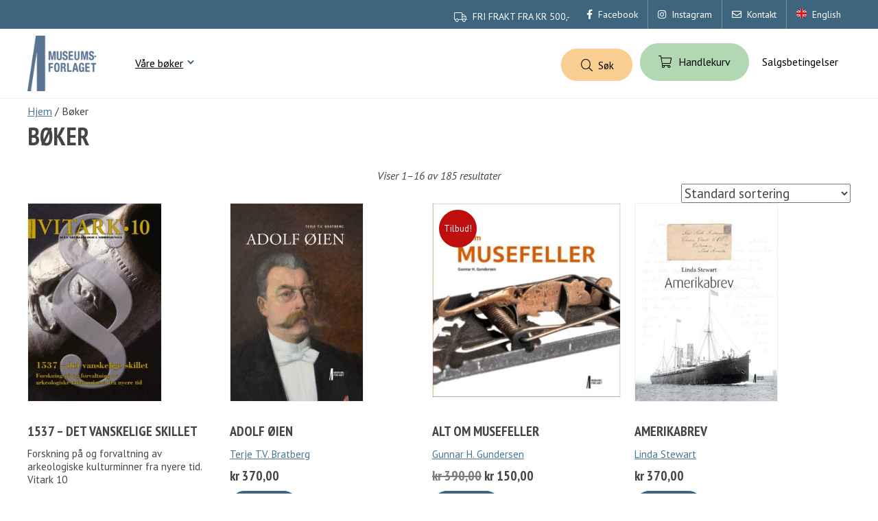

--- FILE ---
content_type: text/html; charset=UTF-8
request_url: https://museumsforlaget.no/boker/
body_size: 22047
content:
<!DOCTYPE html>
<html lang="nb-NO">
<head>
<meta charset="UTF-8" />
<meta name='viewport' content='width=device-width, initial-scale=1.0' />
<meta http-equiv='X-UA-Compatible' content='IE=edge' />
<link rel="profile" href="https://gmpg.org/xfn/11" />
<meta name='robots' content='index, follow, max-image-preview:large, max-snippet:-1, max-video-preview:-1' />
<script id="alphamal-js" type="text/javascript">(function (global) {
	class AlphamalModule {
		static getName() {
			let str = this.name;
			if (str.startsWith("Alphamal")) str = str.replace("Alphamal", "");
			return str.charAt(0).toLowerCase() + str.slice(1);
		}

		static initialize() {
			this.alphamal = window.alphamal;
			this.alphamal.module.add(this, this?.nonce ?? false);
		}
	}
	class AlphamalModuleProxy {
		constructor(instance) {
			this.base = AlphamalModule;
			this._instance = instance;
			this._list = [];
			this._proxy = new Proxy(this, {
				get: (target, prop, receiver) => {
					if (prop in target) {
						return target[prop];
					} else {
						return (...args) => {
							console.warn(
								`Method '${prop}' is not yet implemented on '${this._instance.constructor.name}'. Arguments:`,
								args
							);
						};
					}
				},
			});
			return this._proxy;
		}

		add(module, init = false) {
			const name = module.getName();
			if (name in this._instance.module != true) {
				this._list.push(name);
				if (init) {
					this._instance.module[name] = new module();
				} else {
					this._instance.module[name] = module;
					this._instance.trigger(`module_${name}_ready`, module);
				}
			}
		}

		has(name) {
			return this._list.includes(name);
		}

		getAll() {
			return this._list;
		}
	}

	const debug_name = "alphamal_debug_mode";
	class Alphamal {
		gsap;
		constructor(debug = false) {
			this._debug = debug;
			this._hooks = {};
			this._triggeredEvents = {};
			this.module = new AlphamalModuleProxy(this);
			if (this._debug) {
				this.history = [];
			}
		}

		_key(key) {
			return `@${key}`;
		}

		_event(event) {
			if (typeof event == "object") {
				const { key, options } = event;
				return {
					key: this._key(key),
					options,
				};
			}

			return {
				key: this._key(event),
				options: {
					once: false,
				},
			};
		}

		on(event, cb = () => {}) {
			const { key } = this._event(event);
			if ((this._triggeredEvents[key] && event.endsWith("ready")) || this._triggeredEvents[key]?.once) {
				cb(...this._triggeredEvents[key].args);
				return;
			}

			const eventListener = (e) => cb(...e.detail);
			document.addEventListener(key, eventListener, false);

			this._hooks[key] = this._hooks[key] || [];
			this._hooks[key].push({ originalCallback: cb, eventListener });
		}

		trigger(event, ...args) {
			const { key, options } = this._event(event);
			document.dispatchEvent(new CustomEvent(key, { detail: args }));

			this._triggeredEvents[key] = { args: args, once: options.once } || [];
			if (this._debug) this.history.push({ event: key, args: args });
		}

		remove(event, cb) {
			const { key } = this._event(event);
			if (this._hooks[key]) {
				const index = this._hooks[key].findIndex((hook) => hook.originalCallback === cb);

				if (index !== -1) {
					const hook = this._hooks[key][index];
					document.removeEventListener(key, hook.eventListener, false);
					this._hooks[key].splice(index, 1);
				}
			}
		}

		has(event) {
			return Object.keys(this._hooks).includes(this._event(event).key);
		}

		_debug(toggle = !this._debug) {
			window.localStorage.setItem(debug_name, toggle ? "true" : "false");
			delete this.history;
			if (toggle) this.history = [];
			this._debug = toggle;
		}
	}

	const debug = window.localStorage.getItem(debug_name) === "true" ? true : false;
	global.alphamal = global.alphamal || new Alphamal(debug);
})(window);
</script>
<!-- Google Tag Manager for WordPress by gtm4wp.com -->
<script data-cfasync="false" data-pagespeed-no-defer>
	var gtm4wp_datalayer_name = "dataLayer";
	var dataLayer = dataLayer || [];
	const gtm4wp_use_sku_instead = 0;
	const gtm4wp_currency = 'NOK';
	const gtm4wp_product_per_impression = 10;
	const gtm4wp_clear_ecommerce = false;
	const gtm4wp_datalayer_max_timeout = 2000;
</script>
<!-- End Google Tag Manager for WordPress by gtm4wp.com -->
	<!-- This site is optimized with the Yoast SEO plugin v26.7 - https://yoast.com/wordpress/plugins/seo/ -->
	<title>Bøker - Museumsforlaget</title>
	<link rel="canonical" href="https://museumsforlaget.no/boker/" />
	<link rel="next" href="https://museumsforlaget.no/boker/page/2/" />
	<meta property="og:locale" content="nb_NO" />
	<meta property="og:type" content="article" />
	<meta property="og:title" content="Bøker - Museumsforlaget" />
	<meta property="og:description" content="Produkter" />
	<meta property="og:url" content="https://museumsforlaget.no/boker/" />
	<meta property="og:site_name" content="Museumsforlaget" />
	<meta property="article:publisher" content="https://www.facebook.com/Museumsforlaget/" />
	<meta property="article:modified_time" content="2019-11-04T13:16:41+00:00" />
	<meta property="og:image" content="https://museumsforlaget.no/wp-content/uploads/2019/09/badbea.jpg" />
	<meta property="og:image:width" content="1920" />
	<meta property="og:image:height" content="1272" />
	<meta property="og:image:type" content="image/jpeg" />
	<meta name="twitter:card" content="summary_large_image" />
	<script type="application/ld+json" class="yoast-schema-graph">{"@context":"https://schema.org","@graph":[{"@type":"WebPage","@id":"https://museumsforlaget.no/boker/","url":"https://museumsforlaget.no/boker/","name":"Bøker - Museumsforlaget","isPartOf":{"@id":"https://museumsforlaget.no/#website"},"primaryImageOfPage":{"@id":"https://museumsforlaget.no/boker/#primaryimage"},"image":{"@id":"https://museumsforlaget.no/boker/#primaryimage"},"thumbnailUrl":"https://museumsforlaget.no/wp-content/uploads/2019/10/bokomslag-vitark-10--1537-det-vanskelige-skillet.jpg","datePublished":"2019-08-29T08:22:55+00:00","dateModified":"2019-11-04T13:16:41+00:00","breadcrumb":{"@id":"https://museumsforlaget.no/boker/#breadcrumb"},"inLanguage":"nb-NO","potentialAction":[{"@type":"ReadAction","target":["https://museumsforlaget.no/boker/"]}]},{"@type":"ImageObject","inLanguage":"nb-NO","@id":"https://museumsforlaget.no/boker/#primaryimage","url":"https://museumsforlaget.no/wp-content/uploads/2019/10/bokomslag-vitark-10--1537-det-vanskelige-skillet.jpg","contentUrl":"https://museumsforlaget.no/wp-content/uploads/2019/10/bokomslag-vitark-10--1537-det-vanskelige-skillet.jpg","width":1100,"height":1631,"caption":"Bilde av forsida på boka Vitark 10. 1537 - det vanskelige skillet"},{"@type":"BreadcrumbList","@id":"https://museumsforlaget.no/boker/#breadcrumb","itemListElement":[{"@type":"ListItem","position":1,"name":"Hjem","item":"https://museumsforlaget.no/"},{"@type":"ListItem","position":2,"name":"Bøker"}]},{"@type":"WebSite","@id":"https://museumsforlaget.no/#website","url":"https://museumsforlaget.no/","name":"Museumsforlaget","description":"Bøker om fortid og nåtid - for framtida","publisher":{"@id":"https://museumsforlaget.no/#organization"},"potentialAction":[{"@type":"SearchAction","target":{"@type":"EntryPoint","urlTemplate":"https://museumsforlaget.no/?s={search_term_string}"},"query-input":{"@type":"PropertyValueSpecification","valueRequired":true,"valueName":"search_term_string"}}],"inLanguage":"nb-NO"},{"@type":"Organization","@id":"https://museumsforlaget.no/#organization","name":"Museumsforlaget","url":"https://museumsforlaget.no/","logo":{"@type":"ImageObject","inLanguage":"nb-NO","@id":"https://museumsforlaget.no/#/schema/logo/image/","url":"https://museumsforlaget.no/wp-content/uploads/2018/10/museumsforlaget_5405.png","contentUrl":"https://museumsforlaget.no/wp-content/uploads/2018/10/museumsforlaget_5405.png","width":595,"height":480,"caption":"Museumsforlaget"},"image":{"@id":"https://museumsforlaget.no/#/schema/logo/image/"},"sameAs":["https://www.facebook.com/Museumsforlaget/"]}]}</script>
	<!-- / Yoast SEO plugin. -->


<link rel='dns-prefetch' href='//policy.app.cookieinformation.com' />
<link rel='dns-prefetch' href='//fonts.googleapis.com' />
<link href='https://fonts.gstatic.com' crossorigin rel='preconnect' />
<link rel="alternate" type="application/rss+xml" title="Museumsforlaget &raquo; strøm" href="https://museumsforlaget.no/feed/" />
<link rel="alternate" type="application/rss+xml" title="Museumsforlaget &raquo; Bøker-strøm" href="https://museumsforlaget.no/boker/feed/" />
<link rel="preload" href="https://museumsforlaget.no/wp-content/plugins/bb-plugin/fonts/fontawesome/5.15.4/webfonts/fa-solid-900.woff2" as="font" type="font/woff2" crossorigin="anonymous">
<link rel="preload" href="https://museumsforlaget.no/wp-content/plugins/bb-plugin/fonts/fontawesome/5.15.4/webfonts/fa-regular-400.woff2" as="font" type="font/woff2" crossorigin="anonymous">
<link rel="preload" href="https://museumsforlaget.no/wp-content/plugins/bb-plugin/fonts/fontawesome/5.15.4/webfonts/fa-brands-400.woff2" as="font" type="font/woff2" crossorigin="anonymous">
 <link href="https://fonts.googleapis.com/css?family=PT+Sans+Narrow:700|PT+Sans:400,400i,700&display=swap" rel="stylesheet"> <style id='wp-img-auto-sizes-contain-inline-css'>
img:is([sizes=auto i],[sizes^="auto," i]){contain-intrinsic-size:3000px 1500px}
/*# sourceURL=wp-img-auto-sizes-contain-inline-css */
</style>
<style id='wp-block-library-inline-css'>
:root{--wp-block-synced-color:#7a00df;--wp-block-synced-color--rgb:122,0,223;--wp-bound-block-color:var(--wp-block-synced-color);--wp-editor-canvas-background:#ddd;--wp-admin-theme-color:#007cba;--wp-admin-theme-color--rgb:0,124,186;--wp-admin-theme-color-darker-10:#006ba1;--wp-admin-theme-color-darker-10--rgb:0,107,160.5;--wp-admin-theme-color-darker-20:#005a87;--wp-admin-theme-color-darker-20--rgb:0,90,135;--wp-admin-border-width-focus:2px}@media (min-resolution:192dpi){:root{--wp-admin-border-width-focus:1.5px}}.wp-element-button{cursor:pointer}:root .has-very-light-gray-background-color{background-color:#eee}:root .has-very-dark-gray-background-color{background-color:#313131}:root .has-very-light-gray-color{color:#eee}:root .has-very-dark-gray-color{color:#313131}:root .has-vivid-green-cyan-to-vivid-cyan-blue-gradient-background{background:linear-gradient(135deg,#00d084,#0693e3)}:root .has-purple-crush-gradient-background{background:linear-gradient(135deg,#34e2e4,#4721fb 50%,#ab1dfe)}:root .has-hazy-dawn-gradient-background{background:linear-gradient(135deg,#faaca8,#dad0ec)}:root .has-subdued-olive-gradient-background{background:linear-gradient(135deg,#fafae1,#67a671)}:root .has-atomic-cream-gradient-background{background:linear-gradient(135deg,#fdd79a,#004a59)}:root .has-nightshade-gradient-background{background:linear-gradient(135deg,#330968,#31cdcf)}:root .has-midnight-gradient-background{background:linear-gradient(135deg,#020381,#2874fc)}:root{--wp--preset--font-size--normal:16px;--wp--preset--font-size--huge:42px}.has-regular-font-size{font-size:1em}.has-larger-font-size{font-size:2.625em}.has-normal-font-size{font-size:var(--wp--preset--font-size--normal)}.has-huge-font-size{font-size:var(--wp--preset--font-size--huge)}.has-text-align-center{text-align:center}.has-text-align-left{text-align:left}.has-text-align-right{text-align:right}.has-fit-text{white-space:nowrap!important}#end-resizable-editor-section{display:none}.aligncenter{clear:both}.items-justified-left{justify-content:flex-start}.items-justified-center{justify-content:center}.items-justified-right{justify-content:flex-end}.items-justified-space-between{justify-content:space-between}.screen-reader-text{border:0;clip-path:inset(50%);height:1px;margin:-1px;overflow:hidden;padding:0;position:absolute;width:1px;word-wrap:normal!important}.screen-reader-text:focus{background-color:#ddd;clip-path:none;color:#444;display:block;font-size:1em;height:auto;left:5px;line-height:normal;padding:15px 23px 14px;text-decoration:none;top:5px;width:auto;z-index:100000}html :where(.has-border-color){border-style:solid}html :where([style*=border-top-color]){border-top-style:solid}html :where([style*=border-right-color]){border-right-style:solid}html :where([style*=border-bottom-color]){border-bottom-style:solid}html :where([style*=border-left-color]){border-left-style:solid}html :where([style*=border-width]){border-style:solid}html :where([style*=border-top-width]){border-top-style:solid}html :where([style*=border-right-width]){border-right-style:solid}html :where([style*=border-bottom-width]){border-bottom-style:solid}html :where([style*=border-left-width]){border-left-style:solid}html :where(img[class*=wp-image-]){height:auto;max-width:100%}:where(figure){margin:0 0 1em}html :where(.is-position-sticky){--wp-admin--admin-bar--position-offset:var(--wp-admin--admin-bar--height,0px)}@media screen and (max-width:600px){html :where(.is-position-sticky){--wp-admin--admin-bar--position-offset:0px}}

/*# sourceURL=wp-block-library-inline-css */
</style><style id='global-styles-inline-css'>
:root{--wp--preset--aspect-ratio--square: 1;--wp--preset--aspect-ratio--4-3: 4/3;--wp--preset--aspect-ratio--3-4: 3/4;--wp--preset--aspect-ratio--3-2: 3/2;--wp--preset--aspect-ratio--2-3: 2/3;--wp--preset--aspect-ratio--16-9: 16/9;--wp--preset--aspect-ratio--9-16: 9/16;--wp--preset--color--black: #000000;--wp--preset--color--cyan-bluish-gray: #abb8c3;--wp--preset--color--white: #ffffff;--wp--preset--color--pale-pink: #f78da7;--wp--preset--color--vivid-red: #cf2e2e;--wp--preset--color--luminous-vivid-orange: #ff6900;--wp--preset--color--luminous-vivid-amber: #fcb900;--wp--preset--color--light-green-cyan: #7bdcb5;--wp--preset--color--vivid-green-cyan: #00d084;--wp--preset--color--pale-cyan-blue: #8ed1fc;--wp--preset--color--vivid-cyan-blue: #0693e3;--wp--preset--color--vivid-purple: #9b51e0;--wp--preset--gradient--vivid-cyan-blue-to-vivid-purple: linear-gradient(135deg,rgb(6,147,227) 0%,rgb(155,81,224) 100%);--wp--preset--gradient--light-green-cyan-to-vivid-green-cyan: linear-gradient(135deg,rgb(122,220,180) 0%,rgb(0,208,130) 100%);--wp--preset--gradient--luminous-vivid-amber-to-luminous-vivid-orange: linear-gradient(135deg,rgb(252,185,0) 0%,rgb(255,105,0) 100%);--wp--preset--gradient--luminous-vivid-orange-to-vivid-red: linear-gradient(135deg,rgb(255,105,0) 0%,rgb(207,46,46) 100%);--wp--preset--gradient--very-light-gray-to-cyan-bluish-gray: linear-gradient(135deg,rgb(238,238,238) 0%,rgb(169,184,195) 100%);--wp--preset--gradient--cool-to-warm-spectrum: linear-gradient(135deg,rgb(74,234,220) 0%,rgb(151,120,209) 20%,rgb(207,42,186) 40%,rgb(238,44,130) 60%,rgb(251,105,98) 80%,rgb(254,248,76) 100%);--wp--preset--gradient--blush-light-purple: linear-gradient(135deg,rgb(255,206,236) 0%,rgb(152,150,240) 100%);--wp--preset--gradient--blush-bordeaux: linear-gradient(135deg,rgb(254,205,165) 0%,rgb(254,45,45) 50%,rgb(107,0,62) 100%);--wp--preset--gradient--luminous-dusk: linear-gradient(135deg,rgb(255,203,112) 0%,rgb(199,81,192) 50%,rgb(65,88,208) 100%);--wp--preset--gradient--pale-ocean: linear-gradient(135deg,rgb(255,245,203) 0%,rgb(182,227,212) 50%,rgb(51,167,181) 100%);--wp--preset--gradient--electric-grass: linear-gradient(135deg,rgb(202,248,128) 0%,rgb(113,206,126) 100%);--wp--preset--gradient--midnight: linear-gradient(135deg,rgb(2,3,129) 0%,rgb(40,116,252) 100%);--wp--preset--font-size--small: 13px;--wp--preset--font-size--medium: 20px;--wp--preset--font-size--large: 36px;--wp--preset--font-size--x-large: 42px;--wp--preset--spacing--20: 0.44rem;--wp--preset--spacing--30: 0.67rem;--wp--preset--spacing--40: 1rem;--wp--preset--spacing--50: 1.5rem;--wp--preset--spacing--60: 2.25rem;--wp--preset--spacing--70: 3.38rem;--wp--preset--spacing--80: 5.06rem;--wp--preset--shadow--natural: 6px 6px 9px rgba(0, 0, 0, 0.2);--wp--preset--shadow--deep: 12px 12px 50px rgba(0, 0, 0, 0.4);--wp--preset--shadow--sharp: 6px 6px 0px rgba(0, 0, 0, 0.2);--wp--preset--shadow--outlined: 6px 6px 0px -3px rgb(255, 255, 255), 6px 6px rgb(0, 0, 0);--wp--preset--shadow--crisp: 6px 6px 0px rgb(0, 0, 0);}:where(.is-layout-flex){gap: 0.5em;}:where(.is-layout-grid){gap: 0.5em;}body .is-layout-flex{display: flex;}.is-layout-flex{flex-wrap: wrap;align-items: center;}.is-layout-flex > :is(*, div){margin: 0;}body .is-layout-grid{display: grid;}.is-layout-grid > :is(*, div){margin: 0;}:where(.wp-block-columns.is-layout-flex){gap: 2em;}:where(.wp-block-columns.is-layout-grid){gap: 2em;}:where(.wp-block-post-template.is-layout-flex){gap: 1.25em;}:where(.wp-block-post-template.is-layout-grid){gap: 1.25em;}.has-black-color{color: var(--wp--preset--color--black) !important;}.has-cyan-bluish-gray-color{color: var(--wp--preset--color--cyan-bluish-gray) !important;}.has-white-color{color: var(--wp--preset--color--white) !important;}.has-pale-pink-color{color: var(--wp--preset--color--pale-pink) !important;}.has-vivid-red-color{color: var(--wp--preset--color--vivid-red) !important;}.has-luminous-vivid-orange-color{color: var(--wp--preset--color--luminous-vivid-orange) !important;}.has-luminous-vivid-amber-color{color: var(--wp--preset--color--luminous-vivid-amber) !important;}.has-light-green-cyan-color{color: var(--wp--preset--color--light-green-cyan) !important;}.has-vivid-green-cyan-color{color: var(--wp--preset--color--vivid-green-cyan) !important;}.has-pale-cyan-blue-color{color: var(--wp--preset--color--pale-cyan-blue) !important;}.has-vivid-cyan-blue-color{color: var(--wp--preset--color--vivid-cyan-blue) !important;}.has-vivid-purple-color{color: var(--wp--preset--color--vivid-purple) !important;}.has-black-background-color{background-color: var(--wp--preset--color--black) !important;}.has-cyan-bluish-gray-background-color{background-color: var(--wp--preset--color--cyan-bluish-gray) !important;}.has-white-background-color{background-color: var(--wp--preset--color--white) !important;}.has-pale-pink-background-color{background-color: var(--wp--preset--color--pale-pink) !important;}.has-vivid-red-background-color{background-color: var(--wp--preset--color--vivid-red) !important;}.has-luminous-vivid-orange-background-color{background-color: var(--wp--preset--color--luminous-vivid-orange) !important;}.has-luminous-vivid-amber-background-color{background-color: var(--wp--preset--color--luminous-vivid-amber) !important;}.has-light-green-cyan-background-color{background-color: var(--wp--preset--color--light-green-cyan) !important;}.has-vivid-green-cyan-background-color{background-color: var(--wp--preset--color--vivid-green-cyan) !important;}.has-pale-cyan-blue-background-color{background-color: var(--wp--preset--color--pale-cyan-blue) !important;}.has-vivid-cyan-blue-background-color{background-color: var(--wp--preset--color--vivid-cyan-blue) !important;}.has-vivid-purple-background-color{background-color: var(--wp--preset--color--vivid-purple) !important;}.has-black-border-color{border-color: var(--wp--preset--color--black) !important;}.has-cyan-bluish-gray-border-color{border-color: var(--wp--preset--color--cyan-bluish-gray) !important;}.has-white-border-color{border-color: var(--wp--preset--color--white) !important;}.has-pale-pink-border-color{border-color: var(--wp--preset--color--pale-pink) !important;}.has-vivid-red-border-color{border-color: var(--wp--preset--color--vivid-red) !important;}.has-luminous-vivid-orange-border-color{border-color: var(--wp--preset--color--luminous-vivid-orange) !important;}.has-luminous-vivid-amber-border-color{border-color: var(--wp--preset--color--luminous-vivid-amber) !important;}.has-light-green-cyan-border-color{border-color: var(--wp--preset--color--light-green-cyan) !important;}.has-vivid-green-cyan-border-color{border-color: var(--wp--preset--color--vivid-green-cyan) !important;}.has-pale-cyan-blue-border-color{border-color: var(--wp--preset--color--pale-cyan-blue) !important;}.has-vivid-cyan-blue-border-color{border-color: var(--wp--preset--color--vivid-cyan-blue) !important;}.has-vivid-purple-border-color{border-color: var(--wp--preset--color--vivid-purple) !important;}.has-vivid-cyan-blue-to-vivid-purple-gradient-background{background: var(--wp--preset--gradient--vivid-cyan-blue-to-vivid-purple) !important;}.has-light-green-cyan-to-vivid-green-cyan-gradient-background{background: var(--wp--preset--gradient--light-green-cyan-to-vivid-green-cyan) !important;}.has-luminous-vivid-amber-to-luminous-vivid-orange-gradient-background{background: var(--wp--preset--gradient--luminous-vivid-amber-to-luminous-vivid-orange) !important;}.has-luminous-vivid-orange-to-vivid-red-gradient-background{background: var(--wp--preset--gradient--luminous-vivid-orange-to-vivid-red) !important;}.has-very-light-gray-to-cyan-bluish-gray-gradient-background{background: var(--wp--preset--gradient--very-light-gray-to-cyan-bluish-gray) !important;}.has-cool-to-warm-spectrum-gradient-background{background: var(--wp--preset--gradient--cool-to-warm-spectrum) !important;}.has-blush-light-purple-gradient-background{background: var(--wp--preset--gradient--blush-light-purple) !important;}.has-blush-bordeaux-gradient-background{background: var(--wp--preset--gradient--blush-bordeaux) !important;}.has-luminous-dusk-gradient-background{background: var(--wp--preset--gradient--luminous-dusk) !important;}.has-pale-ocean-gradient-background{background: var(--wp--preset--gradient--pale-ocean) !important;}.has-electric-grass-gradient-background{background: var(--wp--preset--gradient--electric-grass) !important;}.has-midnight-gradient-background{background: var(--wp--preset--gradient--midnight) !important;}.has-small-font-size{font-size: var(--wp--preset--font-size--small) !important;}.has-medium-font-size{font-size: var(--wp--preset--font-size--medium) !important;}.has-large-font-size{font-size: var(--wp--preset--font-size--large) !important;}.has-x-large-font-size{font-size: var(--wp--preset--font-size--x-large) !important;}
/*# sourceURL=global-styles-inline-css */
</style>

<style id='classic-theme-styles-inline-css'>
/*! This file is auto-generated */
.wp-block-button__link{color:#fff;background-color:#32373c;border-radius:9999px;box-shadow:none;text-decoration:none;padding:calc(.667em + 2px) calc(1.333em + 2px);font-size:1.125em}.wp-block-file__button{background:#32373c;color:#fff;text-decoration:none}
/*# sourceURL=/wp-includes/css/classic-themes.min.css */
</style>
<link rel='stylesheet' id='woocommerce-layout-css' href='https://museumsforlaget.no/wp-content/plugins/woocommerce/assets/css/woocommerce-layout.css?ver=10.4.3' media='all' />
<link rel='stylesheet' id='woocommerce-smallscreen-css' href='https://museumsforlaget.no/wp-content/plugins/woocommerce/assets/css/woocommerce-smallscreen.css?ver=10.4.3' media='only screen and (max-width: 767px)' />
<link rel='stylesheet' id='woocommerce-general-css' href='https://museumsforlaget.no/wp-content/plugins/woocommerce/assets/css/woocommerce.css?ver=10.4.3' media='all' />
<style id='woocommerce-inline-inline-css'>
.woocommerce form .form-row .required { visibility: visible; }
/*# sourceURL=woocommerce-inline-inline-css */
</style>
<link rel='stylesheet' id='woopack-modal-box-css' href='https://museumsforlaget.no/wp-content/plugins/woopack/assets/css/modal.css?ver=1.3.6' media='all' />
<link rel='stylesheet' id='wp-smart-crop-renderer-css' href='https://museumsforlaget.no/wp-content/plugins/wp-smartcrop/css/image-renderer.css?ver=2.0.10' media='all' />
<link rel='stylesheet' id='font-awesome-5-css' href='https://museumsforlaget.no/wp-content/plugins/bb-plugin/fonts/fontawesome/5.15.4/css/all.min.css?ver=2.9.4.2' media='all' />
<link rel='stylesheet' id='icon-1566465834-css' href='https://museumsforlaget.no/wp-content/uploads/bb-plugin/icons/icon-1566465834/css/museumsforlaget.css?ver=2.9.4.2' media='all' />
<link rel='stylesheet' id='fl-builder-layout-bundle-a175dafea391e24989e0eca79f97291f-css' href='https://museumsforlaget.no/wp-content/uploads/bb-plugin/cache/a175dafea391e24989e0eca79f97291f-layout-bundle.css?ver=2.9.4.2-1.5.2.1' media='all' />
<link rel='stylesheet' id='woocommerce-instagram-public-css' href='https://museumsforlaget.no/wp-content/plugins/woocommerce-instagram/assets/new/public.css?ver=1764763823' media='all' />
<link rel='stylesheet' id='jquery-magnificpopup-css' href='https://museumsforlaget.no/wp-content/plugins/bb-plugin/css/jquery.magnificpopup.min.css?ver=2.9.4.2' media='all' />
<link rel='stylesheet' id='base-css' href='https://museumsforlaget.no/wp-content/themes/bb-theme/css/base.min.css?ver=1.7.12.1' media='all' />
<link rel='stylesheet' id='fl-automator-skin-css' href='https://museumsforlaget.no/wp-content/uploads/bb-theme/skin-637635789da2f.css?ver=1.7.12.1' media='all' />
<link rel='stylesheet' id='fl-child-theme-css' href='https://museumsforlaget.no/wp-content/themes/bb-theme-child/style.css?ver=6.9' media='all' />
<link rel='stylesheet' id='pp-animate-css' href='https://museumsforlaget.no/wp-content/plugins/bbpowerpack/assets/css/animate.min.css?ver=3.5.1' media='all' />
<link rel='stylesheet' id='fl-builder-google-fonts-7dc35c1216d38e9215d7bc003c69c86b-css' href='//fonts.googleapis.com/css?family=PT+Sans%3A300%2C400%2C700%2C400%7CPT+Sans+Narrow%3A700&#038;ver=6.9' media='all' />
<script id="CookieConsent-js-before">
window.dataLayer = window.dataLayer || [];
function gtag() {
    dataLayer.push(arguments);
}
gtag("consent", "default", {
    ad_storage: "denied",
    ad_user_data: "denied",
    ad_personalization: "denied",
    analytics_storage: "denied",
    functionality_storage: "denied",
    personalization_storage: "denied",
    security_storage: "denied",
    wait_for_update: 500,
});
gtag("set", "ads_data_redaction", true);
//# sourceURL=CookieConsent-js-before
</script>
<script src="https://policy.app.cookieinformation.com/uc.js" id="CookieConsent" type="text/javascript" data-culture="nb" data-gcm-version="2.0"></script>
<script src="https://museumsforlaget.no/wp-includes/js/jquery/jquery.min.js?ver=3.7.1" id="jquery-core-js"></script>
<script src="https://museumsforlaget.no/wp-includes/js/jquery/jquery-migrate.min.js?ver=3.4.1" id="jquery-migrate-js"></script>
<script src="https://museumsforlaget.no/wp-content/plugins/woocommerce/assets/js/jquery-blockui/jquery.blockUI.min.js?ver=2.7.0-wc.10.4.3" id="wc-jquery-blockui-js" defer data-wp-strategy="defer"></script>
<script src="https://museumsforlaget.no/wp-content/plugins/woocommerce/assets/js/js-cookie/js.cookie.min.js?ver=2.1.4-wc.10.4.3" id="wc-js-cookie-js" defer data-wp-strategy="defer"></script>
<script id="woocommerce-js-extra">
var woocommerce_params = {"ajax_url":"/wp-admin/admin-ajax.php","wc_ajax_url":"/?wc-ajax=%%endpoint%%","i18n_password_show":"Show password","i18n_password_hide":"Hide password"};
//# sourceURL=woocommerce-js-extra
</script>
<script src="https://museumsforlaget.no/wp-content/plugins/woocommerce/assets/js/frontend/woocommerce.min.js?ver=10.4.3" id="woocommerce-js" defer data-wp-strategy="defer"></script>
<script id="analytify-events-tracking-js-extra">
var analytify_events_tracking = {"ajaxurl":"https://museumsforlaget.no/wp-admin/admin-ajax.php","tracking_mode":"gtag","ga_mode":"ga4","tracking_code":"G-DLX14VWHQB","is_track_user":"1","root_domain":"museumsforlaget.no","affiliate_link":"","download_extension":"zip|mp3*|mpe*g|pdf|docx*|pptx*|xlsx*|rar*","anchor_tracking":""};
//# sourceURL=analytify-events-tracking-js-extra
</script>
<script src="https://museumsforlaget.no/wp-content/plugins/wp-analytify-pro/inc/modules/events-tracking/assets/js/analytify-events-tracking.min.js?ver=8.0.0" id="analytify-events-tracking-js"></script>
<link rel="https://api.w.org/" href="https://museumsforlaget.no/wp-json/" /><link rel="EditURI" type="application/rsd+xml" title="RSD" href="https://museumsforlaget.no/xmlrpc.php?rsd" />
		<script>
			var bb_powerpack = {
				version: '2.40.10',
				getAjaxUrl: function() { return atob( 'aHR0cHM6Ly9tdXNldW1zZm9ybGFnZXQubm8vd3AtYWRtaW4vYWRtaW4tYWpheC5waHA=' ); },
				callback: function() {},
				mapMarkerData: {},
				post_id: '4147',
				search_term: '',
				current_page: 'https://museumsforlaget.no/boker/',
				conditionals: {
					is_front_page: false,
					is_home: false,
					is_archive: true,
					current_post_type: 'product',
					is_tax: false,
										is_author: false,
					current_author: false,
					is_search: false,
									}
			};
		</script>
				<script type="text/javascript">
			var woopack_config = {"ajaxurl":"https:\/\/museumsforlaget.no\/wp-admin\/admin-ajax.php","page":0,"current_page":"https:\/\/museumsforlaget.no\/boker\/","woo_url":"https:\/\/museumsforlaget.no\/wp-content\/plugins\/woocommerce\/"};
		</script>
		
<!-- Google Tag Manager for WordPress by gtm4wp.com -->
<!-- GTM Container placement set to automatic -->
<script data-cfasync="false" data-pagespeed-no-defer>
	var dataLayer_content = {"visitorLoginState":"logged-out","visitorType":"visitor-logged-out","pagePostType":"product"};
	dataLayer.push( dataLayer_content );
</script>
<script data-cfasync="false" data-pagespeed-no-defer>
(function(w,d,s,l,i){w[l]=w[l]||[];w[l].push({'gtm.start':
new Date().getTime(),event:'gtm.js'});var f=d.getElementsByTagName(s)[0],
j=d.createElement(s),dl=l!='dataLayer'?'&l='+l:'';j.async=true;j.src=
'//www.googletagmanager.com/gtm.js?id='+i+dl;f.parentNode.insertBefore(j,f);
})(window,document,'script','dataLayer','GTM-5KPRHS8');
</script>
<!-- End Google Tag Manager for WordPress by gtm4wp.com --><link rel="apple-touch-icon" sizes="180x180" href="/wp-content/uploads/fbrfg/apple-touch-icon.png">
<link rel="icon" type="image/png" sizes="32x32" href="/wp-content/uploads/fbrfg/favicon-32x32.png">
<link rel="icon" type="image/png" sizes="16x16" href="/wp-content/uploads/fbrfg/favicon-16x16.png">
<link rel="manifest" href="/wp-content/uploads/fbrfg/site.webmanifest">
<link rel="mask-icon" href="/wp-content/uploads/fbrfg/safari-pinned-tab.svg" color="#3e657e">
<link rel="shortcut icon" href="/wp-content/uploads/fbrfg/favicon.ico">
<meta name="msapplication-TileColor" content="#3e657e">
<meta name="msapplication-config" content="/wp-content/uploads/fbrfg/browserconfig.xml">
<meta name="theme-color" content="#3e657e"><!-- Denne koden er lagt til av Analytify (8.0.1) https://analytify.io/ !-->
						<script async src="https://www.googletagmanager.com/gtag/js?id=G-DLX14VWHQB"></script>
			<script>
			window.dataLayer = window.dataLayer || [];
			function gtag(){dataLayer.push(arguments);}
			gtag('js', new Date());

			const configuration = {"anonymize_ip":"false","forceSSL":"false","allow_display_features":"false","debug_mode":true};
			const gaID = 'G-DLX14VWHQB';

			
			gtag('config', gaID, configuration);

			
			</script>

			<!-- Denne koden er lagt til av Analytify (8.0.1) !-->	<noscript><style>.woocommerce-product-gallery{ opacity: 1 !important; }</style></noscript>
	<link rel='stylesheet' id='wc-blocks-style-css' href='https://museumsforlaget.no/wp-content/plugins/woocommerce/assets/client/blocks/wc-blocks.css?ver=wc-10.4.3' media='all' />
<link rel='stylesheet' id='izimodal-css' href='https://museumsforlaget.no/wp-content/plugins/smart-settings/public/css/iziModal.min.css?ver=1.6.1' media='all' />
</head>
<body class="archive post-type-archive post-type-archive-product wp-theme-bb-theme wp-child-theme-bb-theme-child theme-bb-theme fl-builder-2-9-4-2 fl-themer-1-5-2-1 fl-theme-1-7-12-1 fl-no-js woocommerce-shop woocommerce woocommerce-page woocommerce-no-js fl-theme-builder-footer fl-theme-builder-footer-footer fl-theme-builder-archive fl-theme-builder-archive-butikkarkiv fl-theme-builder-header fl-theme-builder-header-header fl-framework-base fl-preset-default fl-full-width fl-search-active woo-4 woo-products-per-page-16" itemscope="itemscope" itemtype="https://schema.org/WebPage">
<a aria-label="Hopp til navigasjon" class="fl-screen-reader-text" href="#alpha-header-content-anchor">Hopp til navigasjon</a><a aria-label="Hopp til innhold" class="fl-screen-reader-text" href="#fl-main-content">Hopp til innhold</a>
<!-- GTM Container placement set to automatic -->
<!-- Google Tag Manager (noscript) -->
				<noscript><iframe src="https://www.googletagmanager.com/ns.html?id=GTM-5KPRHS8" height="0" width="0" style="display:none;visibility:hidden" aria-hidden="true"></iframe></noscript>
<!-- End Google Tag Manager (noscript) --><a aria-label="Hopp til bunnområde" class="fl-screen-reader-text" href="#alpha-footer-anchor">Hopp til bunnområde</a><div class="fl-page">
	<div id="alpha-header-content-anchor" tabindex="-1"></div><header class="fl-builder-content fl-builder-content-154 fl-builder-global-templates-locked" data-post-id="154" data-type="header" data-sticky="1" data-sticky-on="" data-sticky-breakpoint="medium" data-shrink="0" data-overlay="1" data-overlay-bg="transparent" data-shrink-image-height="50px" role="banner" itemscope="itemscope" itemtype="http://schema.org/WPHeader"><div class="fl-row fl-row-full-width fl-row-bg-color fl-node-5d5e562a85166 fl-row-default-height fl-row-align-center fl-visible-desktop fl-visible-large topbar" data-node="5d5e562a85166">
	<div class="fl-row-content-wrap">
						<div class="fl-row-content fl-row-fixed-width fl-node-content">
		
<div class="fl-col-group fl-node-5d5e562a8c073" data-node="5d5e562a8c073">
			<div class="fl-col fl-node-5d5e566b3d517 fl-col-bg-color topbar-flex-end" data-node="5d5e566b3d517">
	<div class="fl-col-content fl-node-content"><div class="fl-module fl-module-icon fl-node-5d5e5a441da6e header-description" data-node="5d5e5a441da6e">
	<div class="fl-module-content fl-node-content">
		<div class="fl-icon-wrap">
	<span class="fl-icon">
				<i class="icon-truck" aria-hidden="true"></i>
					</span>
			<div id="fl-icon-text-5d5e5a441da6e" class="fl-icon-text fl-icon-text-wrap">
						<p>Fri frakt fra kr 500,-</p>					</div>
	</div>
	</div>
</div>
<div class="fl-module fl-module-menu fl-node-5d5ed5d78937a" data-node="5d5ed5d78937a">
	<div class="fl-module-content fl-node-content">
		<div class="fl-menu">
		<div class="fl-clear"></div>
	<nav aria-label="Meny" itemscope="itemscope" itemtype="https://schema.org/SiteNavigationElement"><ul id="menu-toppmeny" class="menu fl-menu-horizontal fl-toggle-none"><li id="menu-item-3493" class="social-icon social-icon-facebook menu-item menu-item-type-custom menu-item-object-custom"><a target="_blank" href="https://www.facebook.com/Museumsforlaget/">Facebook</a></li><li id="menu-item-3494" class="social-icon social-icon-instagram menu-item menu-item-type-custom menu-item-object-custom"><a target="_blank" href="https://www.instagram.com/museumsforlaget/">Instagram</a></li><li id="menu-item-3602" class="social-icon social-icon-email menu-item menu-item-type-post_type menu-item-object-page"><a href="https://museumsforlaget.no/kontakt/">Kontakt</a></li><li id="menu-item-3582" class="social-icon social-icon-english menu-item menu-item-type-post_type menu-item-object-page"><a href="https://museumsforlaget.no/english/">English</a></li></ul></nav></div>
	</div>
</div>
</div>
</div>
	</div>
		</div>
	</div>
</div>
<div class="fl-row fl-row-full-width fl-row-bg-color fl-node-5bb49cac4aedb fl-row-default-height fl-row-align-center site-header" data-node="5bb49cac4aedb">
	<div class="fl-row-content-wrap">
						<div class="fl-row-content fl-row-fixed-width fl-node-content">
		
<div class="fl-col-group fl-node-5bb49cac4af2a fl-col-group-equal-height fl-col-group-align-center fl-col-group-custom-width" data-node="5bb49cac4af2a">
			<div class="fl-col fl-node-5bb49cac4af73 fl-col-bg-color fl-col-small fl-col-small-custom-width" data-node="5bb49cac4af73">
	<div class="fl-col-content fl-node-content"><div class="fl-module fl-module-photo fl-node-5d5e54d8d5877" data-node="5d5e54d8d5877">
	<div class="fl-module-content fl-node-content">
		<div class="fl-photo fl-photo-align-left" itemscope itemtype="https://schema.org/ImageObject">
	<div class="fl-photo-content fl-photo-img-png">
				<a href="https://museumsforlaget.no/" target="_self" itemprop="url">
				<img decoding="async" class="fl-photo-img wp-image-3482 size-medium" src="https://museumsforlaget.no/wp-content/uploads/2018/10/museumsforlaget_5405-500x403.png" alt="Logo Museumsforlaget" itemprop="image" height="403" width="500" title="Logo Museumsforlaget"  data-no-lazy="1" srcset="https://museumsforlaget.no/wp-content/uploads/2018/10/museumsforlaget_5405-500x403.png 500w, https://museumsforlaget.no/wp-content/uploads/2018/10/museumsforlaget_5405-300x242.png 300w, https://museumsforlaget.no/wp-content/uploads/2018/10/museumsforlaget_5405.png 595w" sizes="(max-width: 500px) 100vw, 500px" />
				</a>
					</div>
	</div>
	</div>
</div>
</div>
</div>
			<div class="fl-col fl-node-5d7762018f9d1 fl-col-bg-color fl-col-small fl-visible-desktop fl-visible-large" data-node="5d7762018f9d1">
	<div class="fl-col-content fl-node-content"><div class="fl-module fl-module-menu fl-node-5d77623ecd9a9" data-node="5d77623ecd9a9">
	<div class="fl-module-content fl-node-content">
		<div class="fl-menu">
		<div class="fl-clear"></div>
	<nav aria-label="Meny" itemscope="itemscope" itemtype="https://schema.org/SiteNavigationElement"><ul id="menu-hovedmeny" class="menu fl-menu-horizontal fl-toggle-arrows"><li id="menu-item-3648" class="menu-item menu-item-type-post_type menu-item-object-page menu-item-has-children current-menu-item current_page_item fl-has-submenu"><div class="fl-has-submenu-container"><a href="https://museumsforlaget.no/boker/">Våre bøker</a><span class="fl-menu-toggle"></span></div><ul class="sub-menu">	<li id="menu-item-3652" class="menu-item menu-item-type-taxonomy menu-item-object-product_cat"><a href="https://museumsforlaget.no/produktkategori/kulturarv/">Kulturarv</a></li>	<li id="menu-item-3651" class="menu-item menu-item-type-taxonomy menu-item-object-product_cat"><a href="https://museumsforlaget.no/produktkategori/historie/">Historie</a></li>	<li id="menu-item-3653" class="menu-item menu-item-type-taxonomy menu-item-object-product_cat"><a href="https://museumsforlaget.no/produktkategori/kunst/">Kunst</a></li>	<li id="menu-item-3650" class="menu-item menu-item-type-taxonomy menu-item-object-product_cat"><a href="https://museumsforlaget.no/produktkategori/handverk/">Håndverk</a></li>	<li id="menu-item-3649" class="menu-item menu-item-type-taxonomy menu-item-object-product_cat"><a href="https://museumsforlaget.no/produktkategori/arkeologi/">Arkeologi</a></li>	<li id="menu-item-3654" class="menu-item menu-item-type-taxonomy menu-item-object-product_cat"><a href="https://museumsforlaget.no/produktkategori/museologi/">Museologi</a></li>	<li id="menu-item-3669" class="red-textcolor menu-item menu-item-type-post_type menu-item-object-page"><a href="https://museumsforlaget.no/salg/">Salg</a></li></ul></li></ul></nav></div>
	</div>
</div>
</div>
</div>
			<div class="fl-col fl-node-5bb49cac4afbe fl-col-bg-color fl-col-small-custom-width flex-end" data-node="5bb49cac4afbe">
	<div class="fl-col-content fl-node-content"><div class="fl-page-nav-search">
	<a href="#" class="fas fa-search" aria-label="Søk" aria-expanded="false" aria-haspopup="true" id='flsearchform'></a>
	<form method="get" role="search" aria-label="Søk" action="https://museumsforlaget.no/" title="Skriv og trykk enter for å søke.">
		<input type="search" class="fl-search-input form-control" name="s" placeholder="Søk" value="" aria-labelledby="flsearchform" />
	</form>
</div>
<div class="fl-module fl-module-menu fl-node-5bb49cac4b03d site-menu" data-node="5bb49cac4b03d">
	<div class="fl-module-content fl-node-content">
		<div class="fl-menu fl-menu-responsive-toggle-medium-mobile">
	<button class="fl-menu-mobile-toggle hamburger" aria-label="Meny"><span class="fl-menu-icon svg-container"><svg version="1.1" class="hamburger-menu" xmlns="http://www.w3.org/2000/svg" xmlns:xlink="http://www.w3.org/1999/xlink" viewBox="0 0 512 512">
<rect class="fl-hamburger-menu-top" width="512" height="102"/>
<rect class="fl-hamburger-menu-middle" y="205" width="512" height="102"/>
<rect class="fl-hamburger-menu-bottom" y="410" width="512" height="102"/>
</svg>
</span></button>	<div class="fl-clear"></div>
	<nav aria-label="Meny" itemscope="itemscope" itemtype="https://schema.org/SiteNavigationElement"><ul id="menu-meny" class="menu fl-menu-horizontal fl-toggle-arrows"><li id="menu-item-3598" class="hide-for-large menu-item menu-item-type-post_type_archive menu-item-object-product current-menu-item menu-item-has-children fl-has-submenu"><div class="fl-has-submenu-container"><a href="https://museumsforlaget.no/boker/">Bøker</a><span class="fl-menu-toggle"></span></div><ul class="sub-menu">	<li id="menu-item-3626" class="menu-item menu-item-type-taxonomy menu-item-object-product_cat"><a href="https://museumsforlaget.no/produktkategori/kulturarv/">Kulturarv</a></li>	<li id="menu-item-3625" class="menu-item menu-item-type-taxonomy menu-item-object-product_cat"><a href="https://museumsforlaget.no/produktkategori/historie/">Historie</a></li>	<li id="menu-item-3645" class="menu-item menu-item-type-taxonomy menu-item-object-product_cat"><a href="https://museumsforlaget.no/produktkategori/kunst/">Kunst</a></li>	<li id="menu-item-3624" class="menu-item menu-item-type-taxonomy menu-item-object-product_cat"><a href="https://museumsforlaget.no/produktkategori/handverk/">Håndverk</a></li>	<li id="menu-item-3623" class="menu-item menu-item-type-taxonomy menu-item-object-product_cat"><a href="https://museumsforlaget.no/produktkategori/arkeologi/">Arkeologi</a></li>	<li id="menu-item-3627" class="menu-item menu-item-type-taxonomy menu-item-object-product_cat"><a href="https://museumsforlaget.no/produktkategori/museologi/">Museologi</a></li>	<li id="menu-item-3643" class="red-textcolor menu-item menu-item-type-post_type menu-item-object-page"><a href="https://museumsforlaget.no/salg/">Salg</a></li></ul></li><li id="menu-item-3604" class="hide-for-large menu-item menu-item-type-post_type menu-item-object-page"><a href="https://museumsforlaget.no/kontakt/">Kontakt</a></li><li id="menu-item-3581" class="english-flag hide-for-large menu-item menu-item-type-post_type menu-item-object-page"><a href="https://museumsforlaget.no/english/">English</a></li><li id="menu-item-3445" class="menu-icon menu-icon-cart menu-item menu-item-type-post_type menu-item-object-page"><a href="https://museumsforlaget.no/handlekurv/">Handlekurv</a></li><li id="menu-item-3644" class="menu-item menu-item-type-post_type menu-item-object-page"><a href="https://museumsforlaget.no/salgsbetingelser/">Salgsbetingelser</a></li></ul></nav></div>
	</div>
</div>
</div>
</div>
	</div>
		</div>
	</div>
</div>
</header>	<div id="fl-main-content" class="fl-page-content" itemprop="mainContentOfPage" role="main">

		<div class="woocommerce-notices-wrapper"></div><div class="fl-builder-content fl-builder-content-3451 fl-builder-global-templates-locked" data-post-id="3451"><div class="fl-row fl-row-full-width fl-row-bg-none fl-node-5d6635aea65bb fl-row-default-height fl-row-align-center" data-node="5d6635aea65bb">
	<div class="fl-row-content-wrap">
						<div class="fl-row-content fl-row-fixed-width fl-node-content">
		
<div class="fl-col-group fl-node-5d66359f5e7ab" data-node="5d66359f5e7ab">
			<div class="fl-col fl-node-5d66359f5e7b0 fl-col-bg-color" data-node="5d66359f5e7b0">
	<div class="fl-col-content fl-node-content"><div class="fl-module fl-module-fl-woo-breadcrumb fl-node-5d66359f5e7b1" data-node="5d66359f5e7b1">
	<div class="fl-module-content fl-node-content">
		<nav class="woocommerce-breadcrumb" aria-label="Breadcrumb"><a href="https://museumsforlaget.no">Hjem</a>&nbsp;&#47;&nbsp;Bøker</nav>	</div>
</div>
<div class="fl-module fl-module-heading fl-node-5d66359f5e7b2" data-node="5d66359f5e7b2">
	<div class="fl-module-content fl-node-content">
		<h1 class="fl-heading">
		<span class="fl-heading-text">Bøker</span>
	</h1>
	</div>
</div>
</div>
</div>
	</div>
		</div>
	</div>
</div>
<div class="fl-row fl-row-full-width fl-row-bg-none fl-node-5d6634892b7ff fl-row-default-height fl-row-align-center" data-node="5d6634892b7ff">
	<div class="fl-row-content-wrap">
						<div class="fl-row-content fl-row-fixed-width fl-node-content">
		
<div class="fl-col-group fl-node-5d6634892b800" data-node="5d6634892b800">
			<div class="fl-col fl-node-5d6634892b801 fl-col-bg-color" data-node="5d6634892b801">
	<div class="fl-col-content fl-node-content"><div class="fl-module fl-module-post-grid fl-node-5d6634892b803 woocommerce woocommerce-page" data-node="5d6634892b803">
	<div class="fl-module-content fl-node-content">
		<div class="fl-post-module-woo-ordering"><p class="woocommerce-result-count" role="alert" aria-relevant="all" >
	Viser 1&ndash;16 av 185 resultater</p>
<form class="woocommerce-ordering" method="get">
		<select
		name="orderby"
		class="orderby"
					aria-label="Produktsortering"
			>
					<option value="menu_order"  selected='selected'>Standard sortering</option>
					<option value="popularity" >Sorter etter popularitet</option>
					<option value="date" >Sorter etter siste</option>
					<option value="price" >Sorter etter pris: lav til høy</option>
					<option value="price-desc" >Sorter etter pris: høy til lav</option>
			</select>
	<input type="hidden" name="paged" value="1" />
	</form>
<div class="fl-clear"></div></div>	<div class="fl-post-grid" itemscope="itemscope" itemtype="https://schema.org/Collection">
	<div class="fl-post-column">

<div class="fl-post-grid-post fl-post-grid-image-above-title fl-post-columns-post fl-post-align-center post-4147 product type-product status-publish has-post-thumbnail product_cat-arkeologi product_cat-historie first instock shipping-taxable purchasable product-type-simple" itemscope="itemscope" itemtype="https://schema.org/CreativeWork">
	<meta itemscope itemprop="mainEntityOfPage" itemtype="https://schema.org/WebPage" itemid="https://museumsforlaget.no/produkt/1537-det-vanskelige-skillet/" content="1537 &#8211; det vanskelige skillet" /><meta itemprop="datePublished" content="2019-10-10" /><meta itemprop="dateModified" content="2020-01-28" /><div itemprop="publisher" itemscope itemtype="https://schema.org/Organization"><meta itemprop="name" content="Museumsforlaget"></div><div itemscope itemprop="author" itemtype="https://schema.org/Person"><meta itemprop="url" content="https://museumsforlaget.no/author/turid/" /><meta itemprop="name" content="Turid Breistrand" /></div><div itemscope itemprop="image" itemtype="https://schema.org/ImageObject"><meta itemprop="url" content="https://museumsforlaget.no/wp-content/uploads/2019/10/bokomslag-vitark-10--1537-det-vanskelige-skillet.jpg" /><meta itemprop="width" content="1100" /><meta itemprop="height" content="1631" /></div><div itemprop="interactionStatistic" itemscope itemtype="https://schema.org/InteractionCounter"><meta itemprop="interactionType" content="https://schema.org/CommentAction" /><meta itemprop="userInteractionCount" content="0" /></div><div class="fl-post-image">
    
	
		<a href='https://museumsforlaget.no/produkt/1537-det-vanskelige-skillet/' title='1537 &#8211; det vanskelige skillet'><img width="300" height="445" src="https://museumsforlaget.no/wp-content/uploads/2019/10/bokomslag-vitark-10--1537-det-vanskelige-skillet-300x445.jpg" class=" wp-post-image" alt="Bilde av forsida på boka Vitark 10. 1537 - det vanskelige skillet" itemprop="image" decoding="async" srcset="https://museumsforlaget.no/wp-content/uploads/2019/10/bokomslag-vitark-10--1537-det-vanskelige-skillet-300x445.jpg 300w, https://museumsforlaget.no/wp-content/uploads/2019/10/bokomslag-vitark-10--1537-det-vanskelige-skillet-500x741.jpg 500w, https://museumsforlaget.no/wp-content/uploads/2019/10/bokomslag-vitark-10--1537-det-vanskelige-skillet-768x1139.jpg 768w, https://museumsforlaget.no/wp-content/uploads/2019/10/bokomslag-vitark-10--1537-det-vanskelige-skillet-1024x1518.jpg 1024w, https://museumsforlaget.no/wp-content/uploads/2019/10/bokomslag-vitark-10--1537-det-vanskelige-skillet-600x890.jpg 600w, https://museumsforlaget.no/wp-content/uploads/2019/10/bokomslag-vitark-10--1537-det-vanskelige-skillet-691x1024.jpg 691w, https://museumsforlaget.no/wp-content/uploads/2019/10/bokomslag-vitark-10--1537-det-vanskelige-skillet.jpg 1100w" sizes="(max-width: 300px) 100vw, 300px" /></a>
	
</div>

<div class="fl-post-text">

    <h2 class="woocommerce-loop-product__title"><a href='https://museumsforlaget.no/produkt/1537-det-vanskelige-skillet/' title='1537 &#8211; det vanskelige skillet'>1537 &#8211; det vanskelige skillet</a></h2>

    
    	<h3 class="woocommerce-loop-product__subtitle">Forskning på og forvaltning av arkeologiske kulturminner fra nyere tid. Vitark 10</h3>
    
    
    <p class="woocommerce-loop-product__authors">Knut Paasche (red.)</p>

    <div class="woocommerce-loop-product__price">
	<span class="price"><span class="woocommerce-Price-amount amount"><bdi><span class="woocommerce-Price-currencySymbol">&#107;&#114;</span>&nbsp;350,00</bdi></span></span>
</div>
    
    <a href="/boker/?add-to-cart=4147" aria-describedby="woocommerce_loop_add_to_cart_link_describedby_4147" data-quantity="1" class="button product_type_simple add_to_cart_button ajax_add_to_cart" data-product_id="4147" data-product_sku="9788283050356" aria-label="Legg i handlekurv: &lsquo;1537 - det vanskelige skillet&rsquo;" rel="nofollow" data-success_message="&ldquo;1537 - det vanskelige skillet&rdquo; has been added to your cart">Kjøp nå</a>	<span id="woocommerce_loop_add_to_cart_link_describedby_4147" class="screen-reader-text">
			</span>


</div>
</div>

</div>
<div class="fl-post-column">

<div class="fl-post-grid-post fl-post-grid-image-above-title fl-post-columns-post fl-post-align-center post-3904 product type-product status-publish has-post-thumbnail product_cat-historie  instock shipping-taxable purchasable product-type-simple" itemscope="itemscope" itemtype="https://schema.org/CreativeWork">
	<meta itemscope itemprop="mainEntityOfPage" itemtype="https://schema.org/WebPage" itemid="https://museumsforlaget.no/produkt/adolf-oien/" content="Adolf Øien" /><meta itemprop="datePublished" content="2019-10-08" /><meta itemprop="dateModified" content="2019-10-31" /><div itemprop="publisher" itemscope itemtype="https://schema.org/Organization"><meta itemprop="name" content="Museumsforlaget"></div><div itemscope itemprop="author" itemtype="https://schema.org/Person"><meta itemprop="url" content="https://museumsforlaget.no/author/turid/" /><meta itemprop="name" content="Turid Breistrand" /></div><div itemscope itemprop="image" itemtype="https://schema.org/ImageObject"><meta itemprop="url" content="https://museumsforlaget.no/wp-content/uploads/2019/10/bokomslag-adolf-ien.jpg" /><meta itemprop="width" content="1100" /><meta itemprop="height" content="1644" /></div><div itemprop="interactionStatistic" itemscope itemtype="https://schema.org/InteractionCounter"><meta itemprop="interactionType" content="https://schema.org/CommentAction" /><meta itemprop="userInteractionCount" content="0" /></div><div class="fl-post-image">
    
	
		<a href='https://museumsforlaget.no/produkt/adolf-oien/' title='Adolf Øien'><img width="300" height="448" src="https://museumsforlaget.no/wp-content/uploads/2019/10/bokomslag-adolf-ien-300x448.jpg" class=" wp-post-image" alt="Bilde av forsida på boka Adolf Øien" itemprop="image" decoding="async" srcset="https://museumsforlaget.no/wp-content/uploads/2019/10/bokomslag-adolf-ien-300x448.jpg 300w, https://museumsforlaget.no/wp-content/uploads/2019/10/bokomslag-adolf-ien-500x747.jpg 500w, https://museumsforlaget.no/wp-content/uploads/2019/10/bokomslag-adolf-ien-768x1148.jpg 768w, https://museumsforlaget.no/wp-content/uploads/2019/10/bokomslag-adolf-ien-1024x1530.jpg 1024w, https://museumsforlaget.no/wp-content/uploads/2019/10/bokomslag-adolf-ien-600x897.jpg 600w, https://museumsforlaget.no/wp-content/uploads/2019/10/bokomslag-adolf-ien-685x1024.jpg 685w, https://museumsforlaget.no/wp-content/uploads/2019/10/bokomslag-adolf-ien.jpg 1100w" sizes="(max-width: 300px) 100vw, 300px" /></a>
	
</div>

<div class="fl-post-text">

    <h2 class="woocommerce-loop-product__title"><a href='https://museumsforlaget.no/produkt/adolf-oien/' title='Adolf Øien'>Adolf Øien</a></h2>

    
    
    <p class="woocommerce-loop-product__authors"><a href="https://museumsforlaget.no/forfattere/terje-t-v-bratberg/" title="Klikk for å lese om forfatteren Terje T.V. Bratberg">Terje T.V. Bratberg</a></p>

    <div class="woocommerce-loop-product__price">
	<span class="price"><span class="woocommerce-Price-amount amount"><bdi><span class="woocommerce-Price-currencySymbol">&#107;&#114;</span>&nbsp;370,00</bdi></span></span>
</div>
    
    <a href="/boker/?add-to-cart=3904" aria-describedby="woocommerce_loop_add_to_cart_link_describedby_3904" data-quantity="1" class="button product_type_simple add_to_cart_button ajax_add_to_cart" data-product_id="3904" data-product_sku="9788283050530" aria-label="Legg i handlekurv: &lsquo;Adolf Øien&rsquo;" rel="nofollow" data-success_message="&ldquo;Adolf Øien&rdquo; has been added to your cart">Kjøp nå</a>	<span id="woocommerce_loop_add_to_cart_link_describedby_3904" class="screen-reader-text">
			</span>


</div>
</div>

</div>
<div class="fl-post-column">

<div class="fl-post-grid-post fl-post-grid-image-above-title fl-post-columns-post fl-post-align-center post-9277 product type-product status-publish has-post-thumbnail product_cat-historie product_cat-kulturarv  instock sale shipping-taxable purchasable product-type-simple" itemscope="itemscope" itemtype="https://schema.org/CreativeWork">
	<meta itemscope itemprop="mainEntityOfPage" itemtype="https://schema.org/WebPage" itemid="https://museumsforlaget.no/produkt/musefeller/" content="Alt om musefeller" /><meta itemprop="datePublished" content="2022-04-21" /><meta itemprop="dateModified" content="2025-11-10" /><div itemprop="publisher" itemscope itemtype="https://schema.org/Organization"><meta itemprop="name" content="Museumsforlaget"></div><div itemscope itemprop="author" itemtype="https://schema.org/Person"><meta itemprop="url" content="https://museumsforlaget.no/author/turid/" /><meta itemprop="name" content="Turid Breistrand" /></div><div itemscope itemprop="image" itemtype="https://schema.org/ImageObject"><meta itemprop="url" content="https://museumsforlaget.no/wp-content/uploads/2022/07/bokomslag-alt-om-musefeller.jpg" /><meta itemprop="width" content="1100" /><meta itemprop="height" content="1138" /></div><div itemprop="interactionStatistic" itemscope itemtype="https://schema.org/InteractionCounter"><meta itemprop="interactionType" content="https://schema.org/CommentAction" /><meta itemprop="userInteractionCount" content="0" /></div><div class="fl-post-image">
    
	<span class="onsale">Tilbud!</span>
	
	
		<a href='https://museumsforlaget.no/produkt/musefeller/' title='Alt om musefeller'><img width="300" height="310" src="https://museumsforlaget.no/wp-content/uploads/2022/07/bokomslag-alt-om-musefeller-300x310.jpg" class=" wp-post-image" alt="Bilde av forsida av boka Alt om musefeller" itemprop="image" decoding="async" srcset="https://museumsforlaget.no/wp-content/uploads/2022/07/bokomslag-alt-om-musefeller-300x310.jpg 300w, https://museumsforlaget.no/wp-content/uploads/2022/07/bokomslag-alt-om-musefeller-500x517.jpg 500w, https://museumsforlaget.no/wp-content/uploads/2022/07/bokomslag-alt-om-musefeller-1024x1059.jpg 1024w, https://museumsforlaget.no/wp-content/uploads/2022/07/bokomslag-alt-om-musefeller-768x795.jpg 768w, https://museumsforlaget.no/wp-content/uploads/2022/07/bokomslag-alt-om-musefeller-600x621.jpg 600w, https://museumsforlaget.no/wp-content/uploads/2022/07/bokomslag-alt-om-musefeller-720x745.jpg 720w, https://museumsforlaget.no/wp-content/uploads/2022/07/bokomslag-alt-om-musefeller.jpg 1100w" sizes="(max-width: 300px) 100vw, 300px" /></a>
	
</div>

<div class="fl-post-text">

    <h2 class="woocommerce-loop-product__title"><a href='https://museumsforlaget.no/produkt/musefeller/' title='Alt om musefeller'>Alt om musefeller</a></h2>

    
    
    <p class="woocommerce-loop-product__authors"><a href="https://museumsforlaget.no/forfattere/gunnar-h-gundersen/" title="Klikk for å lese om forfatteren Gunnar H. Gundersen">Gunnar H. Gundersen</a></p>

    <div class="woocommerce-loop-product__price">
	<span class="price"><del aria-hidden="true"><span class="woocommerce-Price-amount amount"><bdi><span class="woocommerce-Price-currencySymbol">&#107;&#114;</span>&nbsp;390,00</bdi></span></del> <span class="screen-reader-text">Opprinnelig pris var: &#107;&#114;&nbsp;390,00.</span><ins aria-hidden="true"><span class="woocommerce-Price-amount amount"><bdi><span class="woocommerce-Price-currencySymbol">&#107;&#114;</span>&nbsp;150,00</bdi></span></ins><span class="screen-reader-text">Nåværende pris er: &#107;&#114;&nbsp;150,00.</span></span>
</div>
    
    <a href="/boker/?add-to-cart=9277" aria-describedby="woocommerce_loop_add_to_cart_link_describedby_9277" data-quantity="1" class="button product_type_simple add_to_cart_button ajax_add_to_cart" data-product_id="9277" data-product_sku="9788283051360" aria-label="Legg i handlekurv: &lsquo;Alt om musefeller&rsquo;" rel="nofollow" data-success_message="&ldquo;Alt om musefeller&rdquo; has been added to your cart">Kjøp nå</a>	<span id="woocommerce_loop_add_to_cart_link_describedby_9277" class="screen-reader-text">
			</span>


</div>
</div>

</div>
<div class="fl-post-column">

<div class="fl-post-grid-post fl-post-grid-image-above-title fl-post-columns-post fl-post-align-center post-4201 product type-product status-publish has-post-thumbnail product_cat-historie product_cat-kulturarv last instock shipping-taxable purchasable product-type-simple" itemscope="itemscope" itemtype="https://schema.org/CreativeWork">
	<meta itemscope itemprop="mainEntityOfPage" itemtype="https://schema.org/WebPage" itemid="https://museumsforlaget.no/produkt/amerikabrev/" content="Amerikabrev" /><meta itemprop="datePublished" content="2019-10-10" /><meta itemprop="dateModified" content="2025-03-10" /><div itemprop="publisher" itemscope itemtype="https://schema.org/Organization"><meta itemprop="name" content="Museumsforlaget"></div><div itemscope itemprop="author" itemtype="https://schema.org/Person"><meta itemprop="url" content="https://museumsforlaget.no/author/turid/" /><meta itemprop="name" content="Turid Breistrand" /></div><div itemscope itemprop="image" itemtype="https://schema.org/ImageObject"><meta itemprop="url" content="https://museumsforlaget.no/wp-content/uploads/2019/10/bokomslag-amerikabrev.jpg" /><meta itemprop="width" content="1100" /><meta itemprop="height" content="1531" /></div><div itemprop="interactionStatistic" itemscope itemtype="https://schema.org/InteractionCounter"><meta itemprop="interactionType" content="https://schema.org/CommentAction" /><meta itemprop="userInteractionCount" content="0" /></div><div class="fl-post-image">
    
	
		<a href='https://museumsforlaget.no/produkt/amerikabrev/' title='Amerikabrev'><img width="300" height="418" src="https://museumsforlaget.no/wp-content/uploads/2019/10/bokomslag-amerikabrev-300x418.jpg" class=" wp-post-image" alt="Bilde av forsida på boka Amerikabrev" itemprop="image" decoding="async" srcset="https://museumsforlaget.no/wp-content/uploads/2019/10/bokomslag-amerikabrev-300x418.jpg 300w, https://museumsforlaget.no/wp-content/uploads/2019/10/bokomslag-amerikabrev-500x696.jpg 500w, https://museumsforlaget.no/wp-content/uploads/2019/10/bokomslag-amerikabrev-768x1069.jpg 768w, https://museumsforlaget.no/wp-content/uploads/2019/10/bokomslag-amerikabrev-1024x1425.jpg 1024w, https://museumsforlaget.no/wp-content/uploads/2019/10/bokomslag-amerikabrev-600x835.jpg 600w, https://museumsforlaget.no/wp-content/uploads/2019/10/bokomslag-amerikabrev-720x1002.jpg 720w, https://museumsforlaget.no/wp-content/uploads/2019/10/bokomslag-amerikabrev.jpg 1100w" sizes="(max-width: 300px) 100vw, 300px" /></a>
	
</div>

<div class="fl-post-text">

    <h2 class="woocommerce-loop-product__title"><a href='https://museumsforlaget.no/produkt/amerikabrev/' title='Amerikabrev'>Amerikabrev</a></h2>

    
    
    <p class="woocommerce-loop-product__authors"><a href="https://museumsforlaget.no/forfattere/linda-stewart/" title="Klikk for å lese om forfatteren Linda Stewart">Linda Stewart</a></p>

    <div class="woocommerce-loop-product__price">
	<span class="price"><span class="woocommerce-Price-amount amount"><bdi><span class="woocommerce-Price-currencySymbol">&#107;&#114;</span>&nbsp;370,00</bdi></span></span>
</div>
    
    <a href="/boker/?add-to-cart=4201" aria-describedby="woocommerce_loop_add_to_cart_link_describedby_4201" data-quantity="1" class="button product_type_simple add_to_cart_button ajax_add_to_cart" data-product_id="4201" data-product_sku="9788283050523" aria-label="Legg i handlekurv: &lsquo;Amerikabrev&rsquo;" rel="nofollow" data-success_message="&ldquo;Amerikabrev&rdquo; has been added to your cart">Kjøp nå</a>	<span id="woocommerce_loop_add_to_cart_link_describedby_4201" class="screen-reader-text">
			</span>


</div>
</div>

</div>
<div class="fl-post-column">

<div class="fl-post-grid-post fl-post-grid-image-above-title fl-post-columns-post fl-post-align-center post-3791 product type-product status-publish has-post-thumbnail product_cat-historie product_cat-kunst first instock shipping-taxable purchasable product-type-simple" itemscope="itemscope" itemtype="https://schema.org/CreativeWork">
	<meta itemscope itemprop="mainEntityOfPage" itemtype="https://schema.org/WebPage" itemid="https://museumsforlaget.no/produkt/anne-breivik/" content="Anne Breivik" /><meta itemprop="datePublished" content="2019-10-07" /><meta itemprop="dateModified" content="2024-03-04" /><div itemprop="publisher" itemscope itemtype="https://schema.org/Organization"><meta itemprop="name" content="Museumsforlaget"></div><div itemscope itemprop="author" itemtype="https://schema.org/Person"><meta itemprop="url" content="https://museumsforlaget.no/author/turid/" /><meta itemprop="name" content="Turid Breistrand" /></div><div itemscope itemprop="image" itemtype="https://schema.org/ImageObject"><meta itemprop="url" content="https://museumsforlaget.no/wp-content/uploads/2019/10/bokomslag-anne-breivik.jpg" /><meta itemprop="width" content="1200" /><meta itemprop="height" content="1220" /></div><div itemprop="interactionStatistic" itemscope itemtype="https://schema.org/InteractionCounter"><meta itemprop="interactionType" content="https://schema.org/CommentAction" /><meta itemprop="userInteractionCount" content="0" /></div><div class="fl-post-image">
    
	
		<a href='https://museumsforlaget.no/produkt/anne-breivik/' title='Anne Breivik'><img width="300" height="305" src="https://museumsforlaget.no/wp-content/uploads/2019/10/bokomslag-anne-breivik-300x305.jpg" class=" wp-post-image" alt="Bilde av forsida på boka Anne Breivik. Kunstner, gründer, kunstpolitiker" itemprop="image" decoding="async" srcset="https://museumsforlaget.no/wp-content/uploads/2019/10/bokomslag-anne-breivik-300x305.jpg 300w, https://museumsforlaget.no/wp-content/uploads/2019/10/bokomslag-anne-breivik-500x508.jpg 500w, https://museumsforlaget.no/wp-content/uploads/2019/10/bokomslag-anne-breivik-768x781.jpg 768w, https://museumsforlaget.no/wp-content/uploads/2019/10/bokomslag-anne-breivik-1024x1041.jpg 1024w, https://museumsforlaget.no/wp-content/uploads/2019/10/bokomslag-anne-breivik-600x610.jpg 600w, https://museumsforlaget.no/wp-content/uploads/2019/10/bokomslag-anne-breivik-720x732.jpg 720w, https://museumsforlaget.no/wp-content/uploads/2019/10/bokomslag-anne-breivik.jpg 1200w" sizes="(max-width: 300px) 100vw, 300px" /></a>
	
</div>

<div class="fl-post-text">

    <h2 class="woocommerce-loop-product__title"><a href='https://museumsforlaget.no/produkt/anne-breivik/' title='Anne Breivik'>Anne Breivik</a></h2>

    
    	<h3 class="woocommerce-loop-product__subtitle">Kunstner, gründer, kunstpolitiker</h3>
    
    
    <p class="woocommerce-loop-product__authors">Cathrine Lillo-Stenberg m.fl. (forfattere), Dag Solhjell (red.)</p>

    <div class="woocommerce-loop-product__price">
	<span class="price"><span class="woocommerce-Price-amount amount"><bdi><span class="woocommerce-Price-currencySymbol">&#107;&#114;</span>&nbsp;350,00</bdi></span></span>
</div>
    
    <a href="/boker/?add-to-cart=3791" aria-describedby="woocommerce_loop_add_to_cart_link_describedby_3791" data-quantity="1" class="button product_type_simple add_to_cart_button ajax_add_to_cart" data-product_id="3791" data-product_sku="9788283050257" aria-label="Legg i handlekurv: &lsquo;Anne Breivik&rsquo;" rel="nofollow" data-success_message="&ldquo;Anne Breivik&rdquo; has been added to your cart">Kjøp nå</a>	<span id="woocommerce_loop_add_to_cart_link_describedby_3791" class="screen-reader-text">
			</span>


</div>
</div>

</div>
<div class="fl-post-column">

<div class="fl-post-grid-post fl-post-grid-image-above-title fl-post-columns-post fl-post-align-center post-3800 product type-product status-publish has-post-thumbnail product_cat-historie product_cat-museologi  instock shipping-taxable purchasable product-type-simple" itemscope="itemscope" itemtype="https://schema.org/CreativeWork">
	<meta itemscope itemprop="mainEntityOfPage" itemtype="https://schema.org/WebPage" itemid="https://museumsforlaget.no/produkt/anno-hedmark/" content="Anno Hedmark" /><meta itemprop="datePublished" content="2019-10-07" /><meta itemprop="dateModified" content="2019-10-31" /><div itemprop="publisher" itemscope itemtype="https://schema.org/Organization"><meta itemprop="name" content="Museumsforlaget"></div><div itemscope itemprop="author" itemtype="https://schema.org/Person"><meta itemprop="url" content="https://museumsforlaget.no/author/turid/" /><meta itemprop="name" content="Turid Breistrand" /></div><div itemscope itemprop="image" itemtype="https://schema.org/ImageObject"><meta itemprop="url" content="https://museumsforlaget.no/wp-content/uploads/2019/10/bokomslag-anno-hedmark.jpg" /><meta itemprop="width" content="1100" /><meta itemprop="height" content="1592" /></div><div itemprop="interactionStatistic" itemscope itemtype="https://schema.org/InteractionCounter"><meta itemprop="interactionType" content="https://schema.org/CommentAction" /><meta itemprop="userInteractionCount" content="0" /></div><div class="fl-post-image">
    
	
		<a href='https://museumsforlaget.no/produkt/anno-hedmark/' title='Anno Hedmark'><img width="300" height="434" src="https://museumsforlaget.no/wp-content/uploads/2019/10/bokomslag-anno-hedmark-300x434.jpg" class=" wp-post-image" alt="Bilde av forsida på boka Anno Hedmark. Anno museum skriftserie nr. 1" itemprop="image" decoding="async" srcset="https://museumsforlaget.no/wp-content/uploads/2019/10/bokomslag-anno-hedmark-300x434.jpg 300w, https://museumsforlaget.no/wp-content/uploads/2019/10/bokomslag-anno-hedmark-500x724.jpg 500w, https://museumsforlaget.no/wp-content/uploads/2019/10/bokomslag-anno-hedmark-768x1112.jpg 768w, https://museumsforlaget.no/wp-content/uploads/2019/10/bokomslag-anno-hedmark-1024x1482.jpg 1024w, https://museumsforlaget.no/wp-content/uploads/2019/10/bokomslag-anno-hedmark-600x868.jpg 600w, https://museumsforlaget.no/wp-content/uploads/2019/10/bokomslag-anno-hedmark-708x1024.jpg 708w, https://museumsforlaget.no/wp-content/uploads/2019/10/bokomslag-anno-hedmark.jpg 1100w" sizes="(max-width: 300px) 100vw, 300px" /></a>
	
</div>

<div class="fl-post-text">

    <h2 class="woocommerce-loop-product__title"><a href='https://museumsforlaget.no/produkt/anno-hedmark/' title='Anno Hedmark'>Anno Hedmark</a></h2>

    
    	<h3 class="woocommerce-loop-product__subtitle">Anno museums skriftserie nr. 1</h3>
    
    
    <p class="woocommerce-loop-product__authors">Harald Jacobsen (red.)</p>

    <div class="woocommerce-loop-product__price">
	<span class="price"><span class="woocommerce-Price-amount amount"><bdi><span class="woocommerce-Price-currencySymbol">&#107;&#114;</span>&nbsp;350,00</bdi></span></span>
</div>
    
    <a href="/boker/?add-to-cart=3800" aria-describedby="woocommerce_loop_add_to_cart_link_describedby_3800" data-quantity="1" class="button product_type_simple add_to_cart_button ajax_add_to_cart" data-product_id="3800" data-product_sku="9788283050134" aria-label="Legg i handlekurv: &lsquo;Anno Hedmark&rsquo;" rel="nofollow" data-success_message="&ldquo;Anno Hedmark&rdquo; has been added to your cart">Kjøp nå</a>	<span id="woocommerce_loop_add_to_cart_link_describedby_3800" class="screen-reader-text">
			</span>


</div>
</div>

</div>
<div class="fl-post-column">

<div class="fl-post-grid-post fl-post-grid-image-above-title fl-post-columns-post fl-post-align-center post-3755 product type-product status-publish has-post-thumbnail product_cat-arkeologi product_cat-historie  instock shipping-taxable purchasable product-type-simple" itemscope="itemscope" itemtype="https://schema.org/CreativeWork">
	<meta itemscope itemprop="mainEntityOfPage" itemtype="https://schema.org/WebPage" itemid="https://museumsforlaget.no/produkt/arkeologi-og-kulturhistorie-fra-norskekysten-til-ostersjoen/" content="Arkeologi og kulturhistorie fra norskekysten til Østersjøen" /><meta itemprop="datePublished" content="2019-10-07" /><meta itemprop="dateModified" content="2020-01-28" /><div itemprop="publisher" itemscope itemtype="https://schema.org/Organization"><meta itemprop="name" content="Museumsforlaget"></div><div itemscope itemprop="author" itemtype="https://schema.org/Person"><meta itemprop="url" content="https://museumsforlaget.no/author/turid/" /><meta itemprop="name" content="Turid Breistrand" /></div><div itemscope itemprop="image" itemtype="https://schema.org/ImageObject"><meta itemprop="url" content="https://museumsforlaget.no/wp-content/uploads/2019/10/bokomslag-vitark-11--arkeologi-og-kulturhistorie-fra-norskekysten-til-stersjen.jpg" /><meta itemprop="width" content="1100" /><meta itemprop="height" content="1621" /></div><div itemprop="interactionStatistic" itemscope itemtype="https://schema.org/InteractionCounter"><meta itemprop="interactionType" content="https://schema.org/CommentAction" /><meta itemprop="userInteractionCount" content="0" /></div><div class="fl-post-image">
    
	
		<a href='https://museumsforlaget.no/produkt/arkeologi-og-kulturhistorie-fra-norskekysten-til-ostersjoen/' title='Arkeologi og kulturhistorie fra norskekysten til Østersjøen'><img width="300" height="442" src="https://museumsforlaget.no/wp-content/uploads/2019/10/bokomslag-vitark-11--arkeologi-og-kulturhistorie-fra-norskekysten-til-stersjen-300x442.jpg" class=" wp-post-image" alt="Bilde av forsida på boka Vitark 11. Arkeologi og kulturhistorie fra norskeskysten til Østersjøen" itemprop="image" decoding="async" srcset="https://museumsforlaget.no/wp-content/uploads/2019/10/bokomslag-vitark-11--arkeologi-og-kulturhistorie-fra-norskekysten-til-stersjen-300x442.jpg 300w, https://museumsforlaget.no/wp-content/uploads/2019/10/bokomslag-vitark-11--arkeologi-og-kulturhistorie-fra-norskekysten-til-stersjen-500x737.jpg 500w, https://museumsforlaget.no/wp-content/uploads/2019/10/bokomslag-vitark-11--arkeologi-og-kulturhistorie-fra-norskekysten-til-stersjen-768x1132.jpg 768w, https://museumsforlaget.no/wp-content/uploads/2019/10/bokomslag-vitark-11--arkeologi-og-kulturhistorie-fra-norskekysten-til-stersjen-1024x1509.jpg 1024w, https://museumsforlaget.no/wp-content/uploads/2019/10/bokomslag-vitark-11--arkeologi-og-kulturhistorie-fra-norskekysten-til-stersjen-600x884.jpg 600w, https://museumsforlaget.no/wp-content/uploads/2019/10/bokomslag-vitark-11--arkeologi-og-kulturhistorie-fra-norskekysten-til-stersjen-695x1024.jpg 695w, https://museumsforlaget.no/wp-content/uploads/2019/10/bokomslag-vitark-11--arkeologi-og-kulturhistorie-fra-norskekysten-til-stersjen.jpg 1100w" sizes="(max-width: 300px) 100vw, 300px" /></a>
	
</div>

<div class="fl-post-text">

    <h2 class="woocommerce-loop-product__title"><a href='https://museumsforlaget.no/produkt/arkeologi-og-kulturhistorie-fra-norskekysten-til-ostersjoen/' title='Arkeologi og kulturhistorie fra norskekysten til Østersjøen'>Arkeologi og kulturhistorie fra norskekysten til Østersjøen</a></h2>

    
    	<h3 class="woocommerce-loop-product__subtitle">Festskrift til professor Birgitta Berglund. Vitark 11</h3>
    
    
    <p class="woocommerce-loop-product__authors">Ragnhild Berge og Merete Moe Henriksen (red.)</p>

    <div class="woocommerce-loop-product__price">
	<span class="price"><span class="woocommerce-Price-amount amount"><bdi><span class="woocommerce-Price-currencySymbol">&#107;&#114;</span>&nbsp;390,00</bdi></span></span>
</div>
    
    <a href="/boker/?add-to-cart=3755" aria-describedby="woocommerce_loop_add_to_cart_link_describedby_3755" data-quantity="1" class="button product_type_simple add_to_cart_button ajax_add_to_cart" data-product_id="3755" data-product_sku="9788283050677" aria-label="Legg i handlekurv: &lsquo;Arkeologi og kulturhistorie fra norskekysten til Østersjøen&rsquo;" rel="nofollow" data-success_message="&ldquo;Arkeologi og kulturhistorie fra norskekysten til Østersjøen&rdquo; has been added to your cart">Kjøp nå</a>	<span id="woocommerce_loop_add_to_cart_link_describedby_3755" class="screen-reader-text">
			</span>


</div>
</div>

</div>
<div class="fl-post-column">

<div class="fl-post-grid-post fl-post-grid-image-above-title fl-post-columns-post fl-post-align-center post-11293 product type-product status-publish has-post-thumbnail product_cat-kunst last instock shipping-taxable purchasable product-type-simple" itemscope="itemscope" itemtype="https://schema.org/CreativeWork">
	<meta itemscope itemprop="mainEntityOfPage" itemtype="https://schema.org/WebPage" itemid="https://museumsforlaget.no/produkt/art-and-business/" content="Art &#038; Business" /><meta itemprop="datePublished" content="2024-08-13" /><meta itemprop="dateModified" content="2024-12-02" /><div itemprop="publisher" itemscope itemtype="https://schema.org/Organization"><meta itemprop="name" content="Museumsforlaget"></div><div itemscope itemprop="author" itemtype="https://schema.org/Person"><meta itemprop="url" content="https://museumsforlaget.no/author/turid/" /><meta itemprop="name" content="Turid Breistrand" /></div><div itemscope itemprop="image" itemtype="https://schema.org/ImageObject"><meta itemprop="url" content="https://museumsforlaget.no/wp-content/uploads/2024/08/front_kunst-for-smarte-strategier_nyversjon-mvs.jpg" /><meta itemprop="width" content="1333" /><meta itemprop="height" content="1890" /></div><div itemprop="interactionStatistic" itemscope itemtype="https://schema.org/InteractionCounter"><meta itemprop="interactionType" content="https://schema.org/CommentAction" /><meta itemprop="userInteractionCount" content="0" /></div><div class="fl-post-image">
    
	
		<a href='https://museumsforlaget.no/produkt/art-and-business/' title='Art &#038; Business'><img width="300" height="425" src="https://museumsforlaget.no/wp-content/uploads/2024/08/front_kunst-for-smarte-strategier_nyversjon-mvs-300x425.jpg" class=" wp-post-image" alt="cover_Kunst for smarte strategier_Art &amp; Business" itemprop="image" decoding="async" srcset="https://museumsforlaget.no/wp-content/uploads/2024/08/front_kunst-for-smarte-strategier_nyversjon-mvs-300x425.jpg 300w, https://museumsforlaget.no/wp-content/uploads/2024/08/front_kunst-for-smarte-strategier_nyversjon-mvs-500x709.jpg 500w, https://museumsforlaget.no/wp-content/uploads/2024/08/front_kunst-for-smarte-strategier_nyversjon-mvs-1024x1452.jpg 1024w, https://museumsforlaget.no/wp-content/uploads/2024/08/front_kunst-for-smarte-strategier_nyversjon-mvs-768x1089.jpg 768w, https://museumsforlaget.no/wp-content/uploads/2024/08/front_kunst-for-smarte-strategier_nyversjon-mvs-1083x1536.jpg 1083w, https://museumsforlaget.no/wp-content/uploads/2024/08/front_kunst-for-smarte-strategier_nyversjon-mvs-600x851.jpg 600w, https://museumsforlaget.no/wp-content/uploads/2024/08/front_kunst-for-smarte-strategier_nyversjon-mvs-720x1021.jpg 720w, https://museumsforlaget.no/wp-content/uploads/2024/08/front_kunst-for-smarte-strategier_nyversjon-mvs.jpg 1333w" sizes="(max-width: 300px) 100vw, 300px" /></a>
	
</div>

<div class="fl-post-text">

    <h2 class="woocommerce-loop-product__title"><a href='https://museumsforlaget.no/produkt/art-and-business/' title='Art &#038; Business'>Art &#038; Business</a></h2>

    
    
    <p class="woocommerce-loop-product__authors"><a href="https://museumsforlaget.no/forfattere/peter-lorange/" title="Klikk for å lese om forfatteren Peter Lorange">Peter Lorange</a></p>

    <div class="woocommerce-loop-product__price">
	<span class="price"><span class="woocommerce-Price-amount amount"><bdi><span class="woocommerce-Price-currencySymbol">&#107;&#114;</span>&nbsp;420,00</bdi></span></span>
</div>
    
    <a href="/boker/?add-to-cart=11293" aria-describedby="woocommerce_loop_add_to_cart_link_describedby_11293" data-quantity="1" class="button product_type_simple add_to_cart_button ajax_add_to_cart" data-product_id="11293" data-product_sku="9788283051629" aria-label="Legg i handlekurv: &lsquo;Art &amp; Business&rsquo;" rel="nofollow" data-success_message="&ldquo;Art &amp; Business&rdquo; has been added to your cart">Kjøp nå</a>	<span id="woocommerce_loop_add_to_cart_link_describedby_11293" class="screen-reader-text">
			</span>


</div>
</div>

</div>
<div class="fl-post-column">

<div class="fl-post-grid-post fl-post-grid-image-above-title fl-post-columns-post fl-post-align-center post-7799 product type-product status-publish has-post-thumbnail product_cat-historie product_cat-kulturarv first instock shipping-taxable purchasable product-type-simple" itemscope="itemscope" itemtype="https://schema.org/CreativeWork">
	<meta itemscope itemprop="mainEntityOfPage" itemtype="https://schema.org/WebPage" itemid="https://museumsforlaget.no/produkt/baastede/" content="Bååstede" /><meta itemprop="datePublished" content="2020-12-21" /><meta itemprop="dateModified" content="2024-04-16" /><div itemprop="publisher" itemscope itemtype="https://schema.org/Organization"><meta itemprop="name" content="Museumsforlaget"></div><div itemscope itemprop="author" itemtype="https://schema.org/Person"><meta itemprop="url" content="https://museumsforlaget.no/author/turid/" /><meta itemprop="name" content="Turid Breistrand" /></div><div itemscope itemprop="image" itemtype="https://schema.org/ImageObject"><meta itemprop="url" content="https://museumsforlaget.no/wp-content/uploads/2021/03/bokomslag-baastede.jpg" /><meta itemprop="width" content="1100" /><meta itemprop="height" content="1558" /></div><div itemprop="interactionStatistic" itemscope itemtype="https://schema.org/InteractionCounter"><meta itemprop="interactionType" content="https://schema.org/CommentAction" /><meta itemprop="userInteractionCount" content="0" /></div><div class="fl-post-image">
    
	
		<a href='https://museumsforlaget.no/produkt/baastede/' title='Bååstede'><img width="300" height="425" src="https://museumsforlaget.no/wp-content/uploads/2021/03/bokomslag-baastede-300x425.jpg" class=" wp-post-image" alt="Bilde av forsida av boka Bååstede" itemprop="image" decoding="async" srcset="https://museumsforlaget.no/wp-content/uploads/2021/03/bokomslag-baastede-300x425.jpg 300w, https://museumsforlaget.no/wp-content/uploads/2021/03/bokomslag-baastede-500x708.jpg 500w, https://museumsforlaget.no/wp-content/uploads/2021/03/bokomslag-baastede-1024x1450.jpg 1024w, https://museumsforlaget.no/wp-content/uploads/2021/03/bokomslag-baastede-768x1088.jpg 768w, https://museumsforlaget.no/wp-content/uploads/2021/03/bokomslag-baastede-1084x1536.jpg 1084w, https://museumsforlaget.no/wp-content/uploads/2021/03/bokomslag-baastede-600x850.jpg 600w, https://museumsforlaget.no/wp-content/uploads/2021/03/bokomslag-baastede-720x1020.jpg 720w, https://museumsforlaget.no/wp-content/uploads/2021/03/bokomslag-baastede.jpg 1100w" sizes="(max-width: 300px) 100vw, 300px" /></a>
	
</div>

<div class="fl-post-text">

    <h2 class="woocommerce-loop-product__title"><a href='https://museumsforlaget.no/produkt/baastede/' title='Bååstede'>Bååstede</a></h2>

    
    	<h3 class="woocommerce-loop-product__subtitle">The Return of Sámi Cultural Heritage</h3>
    
    
    <p class="woocommerce-loop-product__authors">Káren Elle Gaup, Inger Jensen and Leif Pareli (Eds.)</p>

    <div class="woocommerce-loop-product__price">
	<span class="price"><span class="woocommerce-Price-amount amount"><bdi><span class="woocommerce-Price-currencySymbol">&#107;&#114;</span>&nbsp;410,00</bdi></span></span>
</div>
    
    <a href="/boker/?add-to-cart=7799" aria-describedby="woocommerce_loop_add_to_cart_link_describedby_7799" data-quantity="1" class="button product_type_simple add_to_cart_button ajax_add_to_cart" data-product_id="7799" data-product_sku="9788283051087" aria-label="Legg i handlekurv: &lsquo;Bååstede&rsquo;" rel="nofollow" data-success_message="&ldquo;Bååstede&rdquo; has been added to your cart">Kjøp nå</a>	<span id="woocommerce_loop_add_to_cart_link_describedby_7799" class="screen-reader-text">
			</span>


</div>
</div>

</div>
<div class="fl-post-column">

<div class="fl-post-grid-post fl-post-grid-image-above-title fl-post-columns-post fl-post-align-center post-9198 product type-product status-publish has-post-thumbnail product_cat-museologi  instock shipping-taxable purchasable product-type-simple" itemscope="itemscope" itemtype="https://schema.org/CreativeWork">
	<meta itemscope itemprop="mainEntityOfPage" itemtype="https://schema.org/WebPage" itemid="https://museumsforlaget.no/produkt/baerekraft-pa-museum/" content="Bærekraft på museum" /><meta itemprop="datePublished" content="2022-03-15" /><meta itemprop="dateModified" content="2025-10-30" /><div itemprop="publisher" itemscope itemtype="https://schema.org/Organization"><meta itemprop="name" content="Museumsforlaget"></div><div itemscope itemprop="author" itemtype="https://schema.org/Person"><meta itemprop="url" content="https://museumsforlaget.no/author/turid/" /><meta itemprop="name" content="Turid Breistrand" /></div><div itemscope itemprop="image" itemtype="https://schema.org/ImageObject"><meta itemprop="url" content="https://museumsforlaget.no/wp-content/uploads/2025/10/bokomslag-baerekraft-pa-museum_ny.jpg" /><meta itemprop="width" content="1100" /><meta itemprop="height" content="1573" /></div><div itemprop="interactionStatistic" itemscope itemtype="https://schema.org/InteractionCounter"><meta itemprop="interactionType" content="https://schema.org/CommentAction" /><meta itemprop="userInteractionCount" content="0" /></div><div class="fl-post-image">
    
	
		<a href='https://museumsforlaget.no/produkt/baerekraft-pa-museum/' title='Bærekraft på museum'><img width="300" height="429" src="https://museumsforlaget.no/wp-content/uploads/2025/10/bokomslag-baerekraft-pa-museum_ny-300x429.jpg" class=" wp-post-image" alt="Bilde av forsiden av boka Bærekraft på museum" itemprop="image" decoding="async" srcset="https://museumsforlaget.no/wp-content/uploads/2025/10/bokomslag-baerekraft-pa-museum_ny-300x429.jpg 300w, https://museumsforlaget.no/wp-content/uploads/2025/10/bokomslag-baerekraft-pa-museum_ny-500x715.jpg 500w, https://museumsforlaget.no/wp-content/uploads/2025/10/bokomslag-baerekraft-pa-museum_ny-1024x1464.jpg 1024w, https://museumsforlaget.no/wp-content/uploads/2025/10/bokomslag-baerekraft-pa-museum_ny-768x1098.jpg 768w, https://museumsforlaget.no/wp-content/uploads/2025/10/bokomslag-baerekraft-pa-museum_ny-1074x1536.jpg 1074w, https://museumsforlaget.no/wp-content/uploads/2025/10/bokomslag-baerekraft-pa-museum_ny-600x858.jpg 600w, https://museumsforlaget.no/wp-content/uploads/2025/10/bokomslag-baerekraft-pa-museum_ny-716x1024.jpg 716w, https://museumsforlaget.no/wp-content/uploads/2025/10/bokomslag-baerekraft-pa-museum_ny.jpg 1100w" sizes="(max-width: 300px) 100vw, 300px" /></a>
	
</div>

<div class="fl-post-text">

    <h2 class="woocommerce-loop-product__title"><a href='https://museumsforlaget.no/produkt/baerekraft-pa-museum/' title='Bærekraft på museum'>Bærekraft på museum</a></h2>

    
    
    <p class="woocommerce-loop-product__authors">Knut Fageraas, Marianne Løken, Desirée Nævdal og Morien Rees (red.)</p>

    <div class="woocommerce-loop-product__price">
	<span class="price"><span class="woocommerce-Price-amount amount"><bdi><span class="woocommerce-Price-currencySymbol">&#107;&#114;</span>&nbsp;470,00</bdi></span></span>
</div>
    
    <a href="/boker/?add-to-cart=9198" aria-describedby="woocommerce_loop_add_to_cart_link_describedby_9198" data-quantity="1" class="button product_type_simple add_to_cart_button ajax_add_to_cart" data-product_id="9198" data-product_sku="9788283051353" aria-label="Legg i handlekurv: &lsquo;Bærekraft på museum&rsquo;" rel="nofollow" data-success_message="&ldquo;Bærekraft på museum&rdquo; has been added to your cart">Kjøp nå</a>	<span id="woocommerce_loop_add_to_cart_link_describedby_9198" class="screen-reader-text">
			</span>


</div>
</div>

</div>
<div class="fl-post-column">

<div class="fl-post-grid-post fl-post-grid-image-above-title fl-post-columns-post fl-post-align-center post-3805 product type-product status-publish has-post-thumbnail product_cat-kunst product_cat-museologi  instock shipping-taxable purchasable product-type-simple" itemscope="itemscope" itemtype="https://schema.org/CreativeWork">
	<meta itemscope itemprop="mainEntityOfPage" itemtype="https://schema.org/WebPage" itemid="https://museumsforlaget.no/produkt/barnas-museum/" content="Barnas museum" /><meta itemprop="datePublished" content="2019-10-07" /><meta itemprop="dateModified" content="2025-03-10" /><div itemprop="publisher" itemscope itemtype="https://schema.org/Organization"><meta itemprop="name" content="Museumsforlaget"></div><div itemscope itemprop="author" itemtype="https://schema.org/Person"><meta itemprop="url" content="https://museumsforlaget.no/author/turid/" /><meta itemprop="name" content="Turid Breistrand" /></div><div itemscope itemprop="image" itemtype="https://schema.org/ImageObject"><meta itemprop="url" content="https://museumsforlaget.no/wp-content/uploads/2019/10/bokomslag-barnas-museum.jpg" /><meta itemprop="width" content="1100" /><meta itemprop="height" content="1056" /></div><div itemprop="interactionStatistic" itemscope itemtype="https://schema.org/InteractionCounter"><meta itemprop="interactionType" content="https://schema.org/CommentAction" /><meta itemprop="userInteractionCount" content="0" /></div><div class="fl-post-image">
    
	
		<a href='https://museumsforlaget.no/produkt/barnas-museum/' title='Barnas museum'><img width="300" height="288" src="https://museumsforlaget.no/wp-content/uploads/2019/10/bokomslag-barnas-museum-300x288.jpg" class=" wp-post-image" alt="Bilde av forsida på boka Barnas museum" itemprop="image" decoding="async" srcset="https://museumsforlaget.no/wp-content/uploads/2019/10/bokomslag-barnas-museum-300x288.jpg 300w, https://museumsforlaget.no/wp-content/uploads/2019/10/bokomslag-barnas-museum-500x480.jpg 500w, https://museumsforlaget.no/wp-content/uploads/2019/10/bokomslag-barnas-museum-768x737.jpg 768w, https://museumsforlaget.no/wp-content/uploads/2019/10/bokomslag-barnas-museum-1024x983.jpg 1024w, https://museumsforlaget.no/wp-content/uploads/2019/10/bokomslag-barnas-museum-600x576.jpg 600w, https://museumsforlaget.no/wp-content/uploads/2019/10/bokomslag-barnas-museum-720x691.jpg 720w, https://museumsforlaget.no/wp-content/uploads/2019/10/bokomslag-barnas-museum.jpg 1100w" sizes="(max-width: 300px) 100vw, 300px" /></a>
	
</div>

<div class="fl-post-text">

    <h2 class="woocommerce-loop-product__title"><a href='https://museumsforlaget.no/produkt/barnas-museum/' title='Barnas museum'>Barnas museum</a></h2>

    
    
    <p class="woocommerce-loop-product__authors">Solveig Lønmo og Lars Erik Brustad Melhus (red.)</p>

    <div class="woocommerce-loop-product__price">
	<span class="price"><span class="woocommerce-Price-amount amount"><bdi><span class="woocommerce-Price-currencySymbol">&#107;&#114;</span>&nbsp;200,00</bdi></span></span>
</div>
    
    <a href="/boker/?add-to-cart=3805" aria-describedby="woocommerce_loop_add_to_cart_link_describedby_3805" data-quantity="1" class="button product_type_simple add_to_cart_button ajax_add_to_cart" data-product_id="3805" data-product_sku="9788283050271" aria-label="Legg i handlekurv: &lsquo;Barnas museum&rsquo;" rel="nofollow" data-success_message="&ldquo;Barnas museum&rdquo; has been added to your cart">Kjøp nå</a>	<span id="woocommerce_loop_add_to_cart_link_describedby_3805" class="screen-reader-text">
			</span>


</div>
</div>

</div>
<div class="fl-post-column">

<div class="fl-post-grid-post fl-post-grid-image-above-title fl-post-columns-post fl-post-align-center post-12021 product type-product status-publish has-post-thumbnail product_cat-arkeologi product_cat-historie product_cat-kulturarv last instock shipping-taxable purchasable product-type-simple" itemscope="itemscope" itemtype="https://schema.org/CreativeWork">
	<meta itemscope itemprop="mainEntityOfPage" itemtype="https://schema.org/WebPage" itemid="https://museumsforlaget.no/produkt/batgraver-i-vikingtid/" content="Båtgraver i vikingtid" /><meta itemprop="datePublished" content="2025-06-02" /><meta itemprop="dateModified" content="2025-11-18" /><div itemprop="publisher" itemscope itemtype="https://schema.org/Organization"><meta itemprop="name" content="Museumsforlaget"></div><div itemscope itemprop="author" itemtype="https://schema.org/Person"><meta itemprop="url" content="https://museumsforlaget.no/author/turid/" /><meta itemprop="name" content="Turid Breistrand" /></div><div itemscope itemprop="image" itemtype="https://schema.org/ImageObject"><meta itemprop="url" content="https://museumsforlaget.no/wp-content/uploads/2025/11/bokomslag-batgraver-i-vikingtid-vv-8-1.jpg" /><meta itemprop="width" content="1417" /><meta itemprop="height" content="1981" /></div><div itemprop="interactionStatistic" itemscope itemtype="https://schema.org/InteractionCounter"><meta itemprop="interactionType" content="https://schema.org/CommentAction" /><meta itemprop="userInteractionCount" content="0" /></div><div class="fl-post-image">
    
	
		<a href='https://museumsforlaget.no/produkt/batgraver-i-vikingtid/' title='Båtgraver i vikingtid'><img width="300" height="419" src="https://museumsforlaget.no/wp-content/uploads/2025/11/bokomslag-batgraver-i-vikingtid-vv-8-1-300x419.jpg" class=" wp-post-image" alt="Bilde av forsiden av boka Båtgraver i vikingtid" itemprop="image" decoding="async" srcset="https://museumsforlaget.no/wp-content/uploads/2025/11/bokomslag-batgraver-i-vikingtid-vv-8-1-300x419.jpg 300w, https://museumsforlaget.no/wp-content/uploads/2025/11/bokomslag-batgraver-i-vikingtid-vv-8-1-500x699.jpg 500w, https://museumsforlaget.no/wp-content/uploads/2025/11/bokomslag-batgraver-i-vikingtid-vv-8-1-1024x1432.jpg 1024w, https://museumsforlaget.no/wp-content/uploads/2025/11/bokomslag-batgraver-i-vikingtid-vv-8-1-768x1074.jpg 768w, https://museumsforlaget.no/wp-content/uploads/2025/11/bokomslag-batgraver-i-vikingtid-vv-8-1-1099x1536.jpg 1099w, https://museumsforlaget.no/wp-content/uploads/2025/11/bokomslag-batgraver-i-vikingtid-vv-8-1-600x839.jpg 600w, https://museumsforlaget.no/wp-content/uploads/2025/11/bokomslag-batgraver-i-vikingtid-vv-8-1-720x1007.jpg 720w, https://museumsforlaget.no/wp-content/uploads/2025/11/bokomslag-batgraver-i-vikingtid-vv-8-1.jpg 1417w" sizes="(max-width: 300px) 100vw, 300px" /></a>
	
</div>

<div class="fl-post-text">

    <h2 class="woocommerce-loop-product__title"><a href='https://museumsforlaget.no/produkt/batgraver-i-vikingtid/' title='Båtgraver i vikingtid'>Båtgraver i vikingtid</a></h2>

    
    	<h3 class="woocommerce-loop-product__subtitle">Vikingvegen 8</h3>
    
    
    <p class="woocommerce-loop-product__authors">Christian Løchsen Rødsrud og Håkon Reiersen (red.) </p>

    <div class="woocommerce-loop-product__price">
	<span class="price"><span class="woocommerce-Price-amount amount"><bdi><span class="woocommerce-Price-currencySymbol">&#107;&#114;</span>&nbsp;420,00</bdi></span></span>
</div>
    
    <a href="/boker/?add-to-cart=12021" aria-describedby="woocommerce_loop_add_to_cart_link_describedby_12021" data-quantity="1" class="button product_type_simple add_to_cart_button ajax_add_to_cart" data-product_id="12021" data-product_sku="9788283051766" aria-label="Legg i handlekurv: &lsquo;Båtgraver i vikingtid&rsquo;" rel="nofollow" data-success_message="&ldquo;Båtgraver i vikingtid&rdquo; has been added to your cart">Kjøp nå</a>	<span id="woocommerce_loop_add_to_cart_link_describedby_12021" class="screen-reader-text">
			</span>


</div>
</div>

</div>
<div class="fl-post-column">

<div class="fl-post-grid-post fl-post-grid-image-above-title fl-post-columns-post fl-post-align-center post-10606 product type-product status-publish has-post-thumbnail product_cat-historie first instock shipping-taxable purchasable product-type-simple" itemscope="itemscope" itemtype="https://schema.org/CreativeWork">
	<meta itemscope itemprop="mainEntityOfPage" itemtype="https://schema.org/WebPage" itemid="https://museumsforlaget.no/produkt/beckers-skjebne/" content="Becker" /><meta itemprop="datePublished" content="2023-11-09" /><meta itemprop="dateModified" content="2025-06-10" /><div itemprop="publisher" itemscope itemtype="https://schema.org/Organization"><meta itemprop="name" content="Museumsforlaget"></div><div itemscope itemprop="author" itemtype="https://schema.org/Person"><meta itemprop="url" content="https://museumsforlaget.no/author/turid/" /><meta itemprop="name" content="Turid Breistrand" /></div><div itemscope itemprop="image" itemtype="https://schema.org/ImageObject"><meta itemprop="url" content="https://museumsforlaget.no/wp-content/uploads/2024/07/bokomslag-becker.jpg" /><meta itemprop="width" content="1100" /><meta itemprop="height" content="1648" /></div><div itemprop="interactionStatistic" itemscope itemtype="https://schema.org/InteractionCounter"><meta itemprop="interactionType" content="https://schema.org/CommentAction" /><meta itemprop="userInteractionCount" content="0" /></div><div class="fl-post-image">
    
	
		<a href='https://museumsforlaget.no/produkt/beckers-skjebne/' title='Becker'><img width="300" height="449" src="https://museumsforlaget.no/wp-content/uploads/2024/07/bokomslag-becker-300x449.jpg" class=" wp-post-image" alt="Bilde av forsiden av boka Becker. Holocaust og hjemkomst" itemprop="image" decoding="async" srcset="https://museumsforlaget.no/wp-content/uploads/2024/07/bokomslag-becker-300x449.jpg 300w, https://museumsforlaget.no/wp-content/uploads/2024/07/bokomslag-becker-500x749.jpg 500w, https://museumsforlaget.no/wp-content/uploads/2024/07/bokomslag-becker-1024x1534.jpg 1024w, https://museumsforlaget.no/wp-content/uploads/2024/07/bokomslag-becker-768x1151.jpg 768w, https://museumsforlaget.no/wp-content/uploads/2024/07/bokomslag-becker-1025x1536.jpg 1025w, https://museumsforlaget.no/wp-content/uploads/2024/07/bokomslag-becker-600x899.jpg 600w, https://museumsforlaget.no/wp-content/uploads/2024/07/bokomslag-becker-683x1024.jpg 683w, https://museumsforlaget.no/wp-content/uploads/2024/07/bokomslag-becker.jpg 1100w" sizes="(max-width: 300px) 100vw, 300px" /></a>
	
</div>

<div class="fl-post-text">

    <h2 class="woocommerce-loop-product__title"><a href='https://museumsforlaget.no/produkt/beckers-skjebne/' title='Becker'>Becker</a></h2>

    
    	<h3 class="woocommerce-loop-product__subtitle">Holocaust og hjemkomst</h3>
    
    
    <p class="woocommerce-loop-product__authors"><a href="https://museumsforlaget.no/forfattere/jorunn-sem-fure/" title="Klikk for å lese om forfatteren Jorunn Sem Fure">Jorunn Sem Fure</a></p>

    <div class="woocommerce-loop-product__price">
	<span class="price"><span class="woocommerce-Price-amount amount"><bdi><span class="woocommerce-Price-currencySymbol">&#107;&#114;</span>&nbsp;420,00</bdi></span></span>
</div>
    
    <a href="/boker/?add-to-cart=10606" aria-describedby="woocommerce_loop_add_to_cart_link_describedby_10606" data-quantity="1" class="button product_type_simple add_to_cart_button ajax_add_to_cart" data-product_id="10606" data-product_sku="9788283051575" aria-label="Legg i handlekurv: &lsquo;Becker&rsquo;" rel="nofollow" data-success_message="&ldquo;Becker&rdquo; has been added to your cart">Kjøp nå</a>	<span id="woocommerce_loop_add_to_cart_link_describedby_10606" class="screen-reader-text">
			</span>


</div>
</div>

</div>
<div class="fl-post-column">

<div class="fl-post-grid-post fl-post-align-center post-11150 product type-product status-publish product_cat-arkeologi product_cat-historie product_cat-kulturarv  instock shipping-taxable purchasable product-type-simple" itemscope="itemscope" itemtype="https://schema.org/CreativeWork">
	<meta itemscope itemprop="mainEntityOfPage" itemtype="https://schema.org/WebPage" itemid="https://museumsforlaget.no/produkt/borre/" content="Borre" /><meta itemprop="datePublished" content="2024-05-07" /><meta itemprop="dateModified" content="2025-11-18" /><div itemprop="publisher" itemscope itemtype="https://schema.org/Organization"><meta itemprop="name" content="Museumsforlaget"></div><div itemscope itemprop="author" itemtype="https://schema.org/Person"><meta itemprop="url" content="https://museumsforlaget.no/author/turid/" /><meta itemprop="name" content="Turid Breistrand" /></div><div itemprop="interactionStatistic" itemscope itemtype="https://schema.org/InteractionCounter"><meta itemprop="interactionType" content="https://schema.org/CommentAction" /><meta itemprop="userInteractionCount" content="0" /></div><div class="fl-post-image">
    
	
		<a href="https://museumsforlaget.no/produkt/borre/" title="Borre"><img width="300" height="300" src="https://museumsforlaget.no/wp-content/uploads/woocommerce-placeholder-300x300.png" class="woocommerce-placeholder wp-post-image" alt="Plassholder" decoding="async" srcset="https://museumsforlaget.no/wp-content/uploads/woocommerce-placeholder-300x300.png 300w, https://museumsforlaget.no/wp-content/uploads/woocommerce-placeholder-500x500.png 500w, https://museumsforlaget.no/wp-content/uploads/woocommerce-placeholder-768x768.png 768w, https://museumsforlaget.no/wp-content/uploads/woocommerce-placeholder-1024x1024.png 1024w, https://museumsforlaget.no/wp-content/uploads/woocommerce-placeholder-600x600.png 600w, https://museumsforlaget.no/wp-content/uploads/woocommerce-placeholder-100x100.png 100w, https://museumsforlaget.no/wp-content/uploads/woocommerce-placeholder-720x720.png 720w, https://museumsforlaget.no/wp-content/uploads/woocommerce-placeholder.png 1200w" sizes="(max-width: 300px) 100vw, 300px" /></a>
	
</div>

<div class="fl-post-text">

    <h2 class="woocommerce-loop-product__title"><a href='https://museumsforlaget.no/produkt/borre/' title='Borre'>Borre</a></h2>

    
    	<h3 class="woocommerce-loop-product__subtitle">Vikingvegen</h3>
    
    
    <p class="woocommerce-loop-product__authors">Bjørn Bandlien og Vicky Katarina Mikalsen (red.)</p>

    <div class="woocommerce-loop-product__price">
	<span class="price"><span class="woocommerce-Price-amount amount"><bdi><span class="woocommerce-Price-currencySymbol">&#107;&#114;</span>&nbsp;420,00</bdi></span></span>
</div>
    
    <a href="/boker/?add-to-cart=11150" aria-describedby="woocommerce_loop_add_to_cart_link_describedby_11150" data-quantity="1" class="button product_type_simple add_to_cart_button ajax_add_to_cart" data-product_id="11150" data-product_sku="9788283051605" aria-label="Legg i handlekurv: &lsquo;Borre&rsquo;" rel="nofollow" data-success_message="&ldquo;Borre&rdquo; has been added to your cart">Kjøp nå</a>	<span id="woocommerce_loop_add_to_cart_link_describedby_11150" class="screen-reader-text">
			</span>


</div>
</div>

</div>
<div class="fl-post-column">

<div class="fl-post-grid-post fl-post-grid-image-above-title fl-post-columns-post fl-post-align-center post-3896 product type-product status-publish has-post-thumbnail product_cat-historie product_cat-kulturarv  outofstock shipping-taxable product-type-simple" itemscope="itemscope" itemtype="https://schema.org/CreativeWork">
	<meta itemscope itemprop="mainEntityOfPage" itemtype="https://schema.org/WebPage" itemid="https://museumsforlaget.no/produkt/brakakledde-bygningar-2/" content="Brakakledde bygningar" /><meta itemprop="datePublished" content="2019-10-08" /><meta itemprop="dateModified" content="2023-12-05" /><div itemprop="publisher" itemscope itemtype="https://schema.org/Organization"><meta itemprop="name" content="Museumsforlaget"></div><div itemscope itemprop="author" itemtype="https://schema.org/Person"><meta itemprop="url" content="https://museumsforlaget.no/author/turid/" /><meta itemprop="name" content="Turid Breistrand" /></div><div itemscope itemprop="image" itemtype="https://schema.org/ImageObject"><meta itemprop="url" content="https://museumsforlaget.no/wp-content/uploads/2019/10/bokomslag-brakakledde-bygningar.jpg" /><meta itemprop="width" content="1100" /><meta itemprop="height" content="1268" /></div><div itemprop="interactionStatistic" itemscope itemtype="https://schema.org/InteractionCounter"><meta itemprop="interactionType" content="https://schema.org/CommentAction" /><meta itemprop="userInteractionCount" content="0" /></div><div class="fl-post-image">
    
	
		<a href='https://museumsforlaget.no/produkt/brakakledde-bygningar-2/' title='Brakakledde bygningar'><img width="300" height="346" src="https://museumsforlaget.no/wp-content/uploads/2019/10/bokomslag-brakakledde-bygningar-300x346.jpg" class=" wp-post-image" alt="Bilde av forsida på boka Brakakledde bygningar" itemprop="image" decoding="async" srcset="https://museumsforlaget.no/wp-content/uploads/2019/10/bokomslag-brakakledde-bygningar-300x346.jpg 300w, https://museumsforlaget.no/wp-content/uploads/2019/10/bokomslag-brakakledde-bygningar-500x576.jpg 500w, https://museumsforlaget.no/wp-content/uploads/2019/10/bokomslag-brakakledde-bygningar-768x885.jpg 768w, https://museumsforlaget.no/wp-content/uploads/2019/10/bokomslag-brakakledde-bygningar-1024x1180.jpg 1024w, https://museumsforlaget.no/wp-content/uploads/2019/10/bokomslag-brakakledde-bygningar-600x692.jpg 600w, https://museumsforlaget.no/wp-content/uploads/2019/10/bokomslag-brakakledde-bygningar-640x740.jpg 640w, https://museumsforlaget.no/wp-content/uploads/2019/10/bokomslag-brakakledde-bygningar-720x830.jpg 720w, https://museumsforlaget.no/wp-content/uploads/2019/10/bokomslag-brakakledde-bygningar.jpg 1100w" sizes="(max-width: 300px) 100vw, 300px" /></a>
	
</div>

<div class="fl-post-text">

    <h2 class="woocommerce-loop-product__title"><a href='https://museumsforlaget.no/produkt/brakakledde-bygningar-2/' title='Brakakledde bygningar'>Brakakledde bygningar</a></h2>

    
    
    <p class="woocommerce-loop-product__authors"><a href="https://museumsforlaget.no/forfattere/randi-andersen-2/" title="Klikk for å lese om forfatteren Randi Andersen">Randi Andersen</a></p>

    <div class="woocommerce-loop-product__price">
</div>
    
    <a href="https://museumsforlaget.no/produkt/brakakledde-bygningar-2/" aria-describedby="woocommerce_loop_add_to_cart_link_describedby_3896" data-quantity="1" class="button product_type_simple" data-product_id="3896" data-product_sku="9788283050172" aria-label="Les mer om &ldquo;Brakakledde bygningar&rdquo;" rel="nofollow" data-success_message="">Les mer</a>	<span id="woocommerce_loop_add_to_cart_link_describedby_3896" class="screen-reader-text">
			</span>


</div>
</div>

</div>
<div class="fl-post-column">

<div class="fl-post-grid-post fl-post-grid-image-above-title fl-post-columns-post fl-post-align-center post-10465 product type-product status-publish has-post-thumbnail product_cat-historie product_cat-kulturarv product_cat-kunst last instock shipping-taxable purchasable product-type-simple" itemscope="itemscope" itemtype="https://schema.org/CreativeWork">
	<meta itemscope itemprop="mainEntityOfPage" itemtype="https://schema.org/WebPage" itemid="https://museumsforlaget.no/produkt/broderi-som-kunstuttrykk/" content="Broderi som kunstuttrykk" /><meta itemprop="datePublished" content="2023-09-26" /><meta itemprop="dateModified" content="2024-09-05" /><div itemprop="publisher" itemscope itemtype="https://schema.org/Organization"><meta itemprop="name" content="Museumsforlaget"></div><div itemscope itemprop="author" itemtype="https://schema.org/Person"><meta itemprop="url" content="https://museumsforlaget.no/author/turid/" /><meta itemprop="name" content="Turid Breistrand" /></div><div itemscope itemprop="image" itemtype="https://schema.org/ImageObject"><meta itemprop="url" content="https://museumsforlaget.no/wp-content/uploads/2024/04/bokomslag-broderi-som-kunstuttrykk.jpg" /><meta itemprop="width" content="1100" /><meta itemprop="height" content="1492" /></div><div itemprop="interactionStatistic" itemscope itemtype="https://schema.org/InteractionCounter"><meta itemprop="interactionType" content="https://schema.org/CommentAction" /><meta itemprop="userInteractionCount" content="0" /></div><div class="fl-post-image">
    
	
		<a href='https://museumsforlaget.no/produkt/broderi-som-kunstuttrykk/' title='Broderi som kunstuttrykk'><img width="300" height="407" src="https://museumsforlaget.no/wp-content/uploads/2024/04/bokomslag-broderi-som-kunstuttrykk-300x407.jpg" class=" wp-post-image" alt="Bilde av forsiden av boka Broderi som kunstuttrykk" itemprop="image" decoding="async" srcset="https://museumsforlaget.no/wp-content/uploads/2024/04/bokomslag-broderi-som-kunstuttrykk-300x407.jpg 300w, https://museumsforlaget.no/wp-content/uploads/2024/04/bokomslag-broderi-som-kunstuttrykk-500x678.jpg 500w, https://museumsforlaget.no/wp-content/uploads/2024/04/bokomslag-broderi-som-kunstuttrykk-1024x1389.jpg 1024w, https://museumsforlaget.no/wp-content/uploads/2024/04/bokomslag-broderi-som-kunstuttrykk-768x1042.jpg 768w, https://museumsforlaget.no/wp-content/uploads/2024/04/bokomslag-broderi-som-kunstuttrykk-600x814.jpg 600w, https://museumsforlaget.no/wp-content/uploads/2024/04/bokomslag-broderi-som-kunstuttrykk-720x977.jpg 720w, https://museumsforlaget.no/wp-content/uploads/2024/04/bokomslag-broderi-som-kunstuttrykk.jpg 1100w" sizes="(max-width: 300px) 100vw, 300px" /></a>
	
</div>

<div class="fl-post-text">

    <h2 class="woocommerce-loop-product__title"><a href='https://museumsforlaget.no/produkt/broderi-som-kunstuttrykk/' title='Broderi som kunstuttrykk'>Broderi som kunstuttrykk</a></h2>

    
    
    <p class="woocommerce-loop-product__authors"><a href="https://museumsforlaget.no/forfattere/randi-lium/" title="Klikk for å lese om forfatteren Randi Nygaard Lium">Randi Nygaard Lium</a></p>

    <div class="woocommerce-loop-product__price">
	<span class="price"><span class="woocommerce-Price-amount amount"><bdi><span class="woocommerce-Price-currencySymbol">&#107;&#114;</span>&nbsp;450,00</bdi></span></span>
</div>
    
    <a href="/boker/?add-to-cart=10465" aria-describedby="woocommerce_loop_add_to_cart_link_describedby_10465" data-quantity="1" class="button product_type_simple add_to_cart_button ajax_add_to_cart" data-product_id="10465" data-product_sku="9788283051544" aria-label="Legg i handlekurv: &lsquo;Broderi som kunstuttrykk&rsquo;" rel="nofollow" data-success_message="&ldquo;Broderi som kunstuttrykk&rdquo; has been added to your cart">Kjøp nå</a>	<span id="woocommerce_loop_add_to_cart_link_describedby_10465" class="screen-reader-text">
			</span>


</div>
</div>

</div>
	</div>
<div class="fl-clear"></div>
	<div class="fl-builder-pagination">
	<ul class='page-numbers'>
	<li><span aria-label="Page 1" aria-current="page" class="page-numbers current">1</span></li>
	<li><a aria-label="Page 2" class="page-numbers" href="https://museumsforlaget.no/boker/page/2/">2</a></li>
	<li><a aria-label="Page 3" class="page-numbers" href="https://museumsforlaget.no/boker/page/3/">3</a></li>
	<li><span class="page-numbers dots">&hellip;</span></li>
	<li><a aria-label="Page 12" class="page-numbers" href="https://museumsforlaget.no/boker/page/12/">12</a></li>
	<li><a class="next page-numbers" href="https://museumsforlaget.no/boker/page/2/">Neste &raquo;</a></li>
</ul>
	</div>
		</div>
</div>
</div>
</div>
	</div>
		</div>
	</div>
</div>
<div class="fl-row fl-row-full-width fl-row-bg-color fl-node-5d81dc7218fd9 fl-row-default-height fl-row-align-center" data-node="5d81dc7218fd9">
	<div class="fl-row-content-wrap">
						<div class="fl-row-content fl-row-fixed-width fl-node-content">
		
<div class="fl-col-group fl-node-5d68e28a7db93" data-node="5d68e28a7db93">
			<div class="fl-col fl-node-5d68e28a7db98 fl-col-bg-color" data-node="5d68e28a7db98">
	<div class="fl-col-content fl-node-content"><div class="fl-module fl-module-productcategories fl-node-5d68e28a7db99" data-node="5d68e28a7db99">
	<div class="fl-module-content fl-node-content">
		<div class="smart-bb-productcategories"><ul class="smart-bb-productcategories__list"><li><a href="https://museumsforlaget.no/produktkategori/kulturarv/" title="Se produkter kategorisert Kulturarv">Kulturarv</a></li><li><a href="https://museumsforlaget.no/produktkategori/historie/" title="Se produkter kategorisert Historie">Historie</a></li><li><a href="https://museumsforlaget.no/produktkategori/kunst/" title="Se produkter kategorisert Kunst">Kunst</a></li><li><a href="https://museumsforlaget.no/produktkategori/handverk/" title="Se produkter kategorisert Håndverk">Håndverk</a></li><li><a href="https://museumsforlaget.no/produktkategori/arkeologi/" title="Se produkter kategorisert Arkeologi">Arkeologi</a></li><li><a href="https://museumsforlaget.no/produktkategori/museologi/" title="Se produkter kategorisert Museologi">Museologi</a></li></ul></div>	</div>
</div>
</div>
</div>
	</div>
		</div>
	</div>
</div>
</div><p class="woocommerce-result-count" role="alert" aria-relevant="all" >
	Viser 1&ndash;16 av 185 resultater</p>
<div style="display: none"><style>
		.cc-window { z-index: 99998} 
		.cc-link {padding: 0}
		.iziModal-header-title {
			color: #ffffff !important
		}
		.iziModal-content h1, .iziModal-content h2, .iziModal-content h3 {
			text-transform: none !important;
		}
		#privacy-modal, #privacy-modal * {
			font-family: Helvetica, Calibri, Arial, sans-serif !important;
			color: #222;
			line-height: 1.4 !important;
		}
		.iziModal-content a {
			text-decoration: underline !important;
		}
		
		#privacy-modal form {
			margin-top: 30px;
		}

		#privacy-modal form input[type=submit] {
			background-color: rgb(37, 37, 37) !important;
			color: #fff !important;
			text-transform: none !important;
			letter-spacing: 0px !important;
			border-radius: 0px !important;
			padding: 10px 20px !important;
		}
		
		#privacy-modal h2.iziModal-header-title {
			font-size: 15px;
			color: #EEE ;
		}
		
		#privacy-modal h1, #privacy-modal h2, #privacy-modal h3, #privacy-modal h4 {
			font-size: 15px;
			font-weight: bold;
		}
		#privacy-modal h2 {
			margin-top: 0.2em;
			margin-bottom: 0.2em;
			padding: 0;
		} 
		#privacy-modal h3, #privacy-modal h4 {
			margin-top: 0.8em;
			margin-bottom: 0.8em;
			padding: 0;
		}
		#privacy-modal {
			font-size: 14px;
		}
		
		@media (min-width: 800px) {
			#privacy-modal h1, #privacy-modal h2, #privacy-modal h3, #privacy-modal h4 {
				font-size: 17px;
			}
			#privacy-modal {
				font-size: 16px;
			}
		}
		
		@media (min-width: 1000px) {
			#privacy-modal h1, #privacy-modal h2, #privacy-modal h3, #privacy-modal h4 {
				font-size: 20px;
			}
			#privacy-modal {
				font-size: 18px;
			}
		}
		</style><div id="privacy-modal" aria-hidden="true" data-lenis-prevent><h3><b>Personvernerklæring</b></h3>
<span>Personvernerklæringen handler om hvordan denne nettsiden samler inn og bruker informasjon om besøkende. Erklæringen inneholder informasjon du har krav på når det samles inn opplysninger fra nettstedet vårt, og generell informasjon om hvordan vi behandler personopplysninger.</span>

<span>Juridisk eier av nettsiden er behandlingsansvarlig for virksomhetens behandling av personopplysninger. Det er frivillig for de som besøker nettsidene å oppgi personopplysninger i forbindelse med tjenester som å motta nyhetsbrev og benytte del- og tipstjenesten. Behandlingsgrunnlaget er samtykke fra den enkelte, med mindre annet er spesifisert.</span>
<h4><b>1. Webanalyse og informasjonskapsler (cookies)</b></h4>
<span>Som en viktig del av arbeidet med å lage et brukervennlig nettsted, ser vi på brukermønsteret til de som besøker nettstedet. For å analysere informasjonen, bruker vi analyseverktøyet <a rel="external" href="http://www.google.com/analytics/">Google Analytics</a>. </span>

<span>Google Analytics bruker informasjonskapsler/cookies (små tekstfiler som nettstedet lagrer på brukerens datamaskin), som registrerer brukernes IP-adresse, og som gir informasjon om den enkelte brukers bevegelser på nett. Eksempler på hva statistikken gir oss svar på er; hvor mange som besøker ulike sider, hvor lenge besøket varer, hvilke nettsteder brukerne kommer fra og hvilke nettlesere som benyttes. Ingen av informasjonskapslene gjør at vi kan knytte informasjon om din bruk av nettstedet til deg som enkeltperson.</span>

<span>Informasjonen som samles inn av Google Analytics, lagres på Googles servere i USA. Mottatte opplysninger er underlagt <a rel="external" href="http://www.google.com/intl/no/policies/privacy/">Googles retningslinjer for personvern</a>.</span>

<span>En IP-adresse er definert som en personopplysning fordi den kan spores tilbake til en bestemt maskinvare og dermed til en enkeltperson. Vi bruker Google Analytics sin sporingskode som <a rel="external" href="https://support.google.com/analytics/answer/2763052?hl=en">anonymiserer IP-adressen</a> før informasjonen lagres og bearbeides av Google. Dermed kan ikke den lagrede IP-adressen brukes til å identifisere den enkelte brukeren.</span>
<h4><b>2. Søk</b></h4>
<span>Hvis nettsiden har søkefunksjon så lagrer informasjon om hvilke søkeord brukerne benytter i Google Analytics. Formålet med lagringen er å gjøre informasjonstilbudet vårt bedre. Bruksmønsteret for søk lagres i aggregert form. Det er bare søkeordet som lagres, og de kan ikke kobles til andre opplysninger om brukerne, slik som til IP-adressene.</span>
<h4><b>3. Del/tips-tjenesten</b></h4>
<span>Funksjonen "Del med andre" kan brukes til å videresende lenker til nettstedet på e-post, eller til å dele innholdet på sosiale nettsamfunn. Opplysninger om tips logges ikke hos oss, men brukes kun der og da til å legge inn tipset hos nettsamfunnet. Vi kan imidlertid ikke garantere at nettsamfunnet ikke logger disse opplysningene. Alle slike tjenester bør derfor brukes med vett. Dersom du benytter e-postfunksjonen, bruker vi bare de oppgitte e-postadressene til å sende meldingen videre uten noen form for lagring.</span>
<h4><b>4. Nyhetsbrev</b></h4>
<span>Nettsiden kan sende ut nyhetsbrev via epost hvis du har registrert deg for å motta dette. For at vi skal kunne sende e-post må du registrere en e-postadresse. Mailchimp er databehandler for nyhetsbrevet. E-postadressen lagres i en egen database, deles ikke med andre og slettes når du sier opp abonnementet. E-postadressen slettes også om vi får tilbakemelding om at den ikke er aktiv. </span>
<h4><b>5. Påmelding, skjema</b></h4>
<span>Nettsiden kan ha skjema for påmelding, kontaktskjema eller andre skjema. Disse skjemaene er tilgjengeliggjort for publikum for å utføre de oppgaver de er ment å gjøre. </span>

<span>Påmeldingsskjema er for at besøkende kan melde seg på eller registrere seg.</span>

<span>Kontaktskjema er for at besøkende enkelt kan sende en melding til nettsidens kontaktperson.</span>

<span>Vi ber da om navnet på innsender og kontaktinformasjon til denne. Personopplysninger vi mottar blir ikke benyttet til andre formål enn å svare på henvendelsen.</span>

<span>Skjema sendes som epost via Mailgun som tredjepartsløsning. Hele innsendelen blir lagret hos Mailgun i 24 timer. Mellom 24 timer og 30 dager er det kun mailheader som blir oppbevart før innsendelsen blir slettet etter 30 dager. Årsaken til denne lagringen er for å bekrefte om eposter blir sendt fra nettsiden og videresendt til riktig mottaker. </span>

<span>Når eposten er mottatt av mottaker så er det opp til mottaker å avgjøre Databehandlingsbehovet av eposten.</span>
<h4><b>6. Side- og tjenestefunksjonalitet</b></h4>
<span>Det blir brukt informasjonskapsler i drift og presentasjon av data fra nettsteder. Slike informasjonskapsler kan inneholde informasjon om språkkode for språk valgt av brukeren. Det kan være informasjonskapsler med informasjon som støtter om lastbalanseringen av systemet slik at alle brukere blir sikret en best mulig opplevelse. Ved tjenester som krever innlogging eller søk kan det bli brukt informasjonskapsler som sikrer at tjenesten presenterer data til rett mottaker.</span>
<h4><b>7. Hvordan håndtere informasjonskapsler i din nettleser</b></h4>
<span>På <a rel="external" href="http://www.nettvett.no/">www.nettvett.no</a> kan du lese om hvordan du <a rel="external" href="https://nettvett.no/slik-administrer-du-informasjonskapsler/">stiller inn nettleseren for å godta/avvise informasjonskapsler,</a> og få <a rel="external" href="https://nettvett.no/veiledninger/sikrere-bruk/internett/">tips til sikrere bruk av internett</a>.</span><br/></div></div>
	</div><!-- .fl-page-content -->
	<div id="alpha-footer-anchor" tabindex="-1"></div><footer class="fl-builder-content fl-builder-content-164 fl-builder-global-templates-locked" data-post-id="164" data-type="footer" itemscope="itemscope" itemtype="http://schema.org/WPFooter"><div class="fl-row fl-row-full-width fl-row-bg-color fl-node-5bb4a4f50f803 fl-row-default-height fl-row-align-center" data-node="5bb4a4f50f803">
	<div class="fl-row-content-wrap">
						<div class="fl-row-content fl-row-fixed-width fl-node-content">
		
<div class="fl-col-group fl-node-5bb4a4f50f843 fl-col-group-custom-width" data-node="5bb4a4f50f843">
			<div class="fl-col fl-node-5bb4a4f50f904 fl-col-bg-color fl-col-small fl-col-small-custom-width" data-node="5bb4a4f50f904">
	<div class="fl-col-content fl-node-content"><div class="fl-module fl-module-heading fl-node-5bb4a4f50fc16 max-width" data-node="5bb4a4f50fc16">
	<div class="fl-module-content fl-node-content">
		<h4 class="fl-heading">
		<span class="fl-heading-text">Museumsforlaget AS</span>
	</h4>
	</div>
</div>
<div class="fl-module fl-module-icon fl-node-5bb4a4f50fa8f max-width" data-node="5bb4a4f50fa8f">
	<div class="fl-module-content fl-node-content">
		<div class="fl-icon-wrap">
	<span class="fl-icon">
				<i class="fas fa-phone" aria-hidden="true"></i>
					</span>
			<div id="fl-icon-text-5bb4a4f50fa8f" class="fl-icon-text fl-icon-text-wrap">
						<p><a title="Ring oss" href="tel:004747 47 87 47">+47 47 47 87 47</a></p>					</div>
	</div>
	</div>
</div>
<div class="fl-module fl-module-icon fl-node-5bb4a4f50fa4e max-width" data-node="5bb4a4f50fa4e">
	<div class="fl-module-content fl-node-content">
		<div class="fl-icon-wrap">
	<span class="fl-icon">
				<i class="far fa-envelope" aria-hidden="true"></i>
					</span>
			<div id="fl-icon-text-5bb4a4f50fa4e" class="fl-icon-text fl-icon-text-wrap">
						<p><a title="Send oss e-post" href="mailto:post@museumsforlaget.no">post@museumsforlaget.no</a></p>					</div>
	</div>
	</div>
</div>
<div class="fl-module fl-module-icon fl-node-5d5e6bdad0c92 max-width" data-node="5d5e6bdad0c92">
	<div class="fl-module-content fl-node-content">
		<div class="fl-icon-wrap">
	<span class="fl-icon">
				<i class="fas fa-inbox" aria-hidden="true"></i>
					</span>
			<div id="fl-icon-text-5d5e6bdad0c92" class="fl-icon-text fl-icon-text-wrap">
						<p>Org.nr: 911 626 519</p>					</div>
	</div>
	</div>
</div>
<div class="fl-module fl-module-icon fl-node-5bb4a4f50fa0d max-width" data-node="5bb4a4f50fa0d">
	<div class="fl-module-content fl-node-content">
		<div class="fl-icon-wrap">
	<span class="fl-icon">
				<i class="far fa-map" aria-hidden="true"></i>
					</span>
			<div id="fl-icon-text-5bb4a4f50fa0d" class="fl-icon-text fl-icon-text-wrap">
						Kjøpmannsgata 23, NO-7013 Trondheim					</div>
	</div>
	</div>
</div>
<div class="fl-module fl-module-rich-text fl-node-5d7f47efda8dd max-width" data-node="5d7f47efda8dd">
	<div class="fl-module-content fl-node-content">
		<div class="fl-rich-text">
	<p><a href="https://museumsforlaget.no/om-forlaget/">Om Museumsforlaget »</a></p>
</div>
	</div>
</div>
</div>
</div>
			<div class="fl-col fl-node-5bb4a4f50f8c3 fl-col-bg-color fl-col-small fl-col-small-custom-width" data-node="5bb4a4f50f8c3">
	<div class="fl-col-content fl-node-content"><div class="fl-module fl-module-heading fl-node-5bb4a4f50facf" data-node="5bb4a4f50facf">
	<div class="fl-module-content fl-node-content">
		<h4 class="fl-heading">
		<span class="fl-heading-text">Følg oss</span>
	</h4>
	</div>
</div>
<div class="fl-module fl-module-button fl-node-5d7f4715d2bec social-link" data-node="5d7f4715d2bec">
	<div class="fl-module-content fl-node-content">
		<div class="fl-button-wrap fl-button-width-auto fl-button-has-icon">
			<a href="https://www.facebook.com/Museumsforlaget/" target="_blank" class="fl-button" rel="noopener" >
					<i class="fl-button-icon fl-button-icon-before fab fa-facebook-square" aria-hidden="true"></i>
						<span class="fl-button-text">Facebook</span>
					</a>
</div>
	</div>
</div>
<div class="fl-module fl-module-button fl-node-5d7f476ff38eb social-link" data-node="5d7f476ff38eb">
	<div class="fl-module-content fl-node-content">
		<div class="fl-button-wrap fl-button-width-auto fl-button-has-icon">
			<a href="https://www.instagram.com/museumsforlaget/" target="_blank" class="fl-button" rel="noopener" >
					<i class="fl-button-icon fl-button-icon-before fab fa-instagram" aria-hidden="true"></i>
						<span class="fl-button-text">Instagram</span>
					</a>
</div>
	</div>
</div>
<div class="fl-module fl-module-button fl-node-5d7f478f5fa9c social-link" data-node="5d7f478f5fa9c">
	<div class="fl-module-content fl-node-content">
		<div class="fl-button-wrap fl-button-width-auto fl-button-has-icon">
			<a href="https://www.youtube.com/channel/UCMRkxabJmGRyxRNZdgBL46Q" target="_blank" class="fl-button" rel="noopener" >
					<i class="fl-button-icon fl-button-icon-before fab fa-youtube" aria-hidden="true"></i>
						<span class="fl-button-text">YouTube</span>
					</a>
</div>
	</div>
</div>
</div>
</div>
			<div class="fl-col fl-node-5bb4a4f50f883 fl-col-bg-color fl-col-small fl-col-small-custom-width" data-node="5bb4a4f50f883">
	<div class="fl-col-content fl-node-content"><div class="fl-module fl-module-heading fl-node-5bb4a4f50fbd4" data-node="5bb4a4f50fbd4">
	<div class="fl-module-content fl-node-content">
		<h4 class="fl-heading">
		<span class="fl-heading-text">Meld deg på nyhetsbrev!</span>
	</h4>
	</div>
</div>
<div class="fl-module fl-module-html fl-node-5d67a40e97723" data-node="5d67a40e97723">
	<div class="fl-module-content fl-node-content">
		<div class="fl-html">
	<!— Make form —>
<form action="https://pub.dialogapi.no/s/MjM0MjQ6ZTRkYzM2OGQtOWEzZC00ZjgwLTk1ZGEtYTM1MDg3ZDA1OTFl" accept-charset="utf-8" method="post" class="mnm-embed-form">
  <input type="email" name="email" placeholder="E-postadresse" required />
  <input type="text" name="firstname" placeholder="Fornavn" />
  <input type="text" name="lastname" placeholder="Etternavn" />
  <input type="submit" class="button" value="Registrer" />
</form>
<!—End Make form —></div>
	</div>
</div>
</div>
</div>
	</div>

<div class="fl-col-group fl-node-5d5e6b8f8e072" data-node="5d5e6b8f8e072">
			<div class="fl-col fl-node-5d5e6b8f8e3a9 fl-col-bg-color" data-node="5d5e6b8f8e3a9">
	<div class="fl-col-content fl-node-content"><div class="fl-module fl-module-rich-text fl-node-5bb4a4f50f7c2" data-node="5bb4a4f50f7c2">
	<div class="fl-module-content fl-node-content">
		<div class="fl-rich-text">
	<p style="text-align: center;">Bygget på <a href="https://wordpress.org/" target="_blank" rel="noopener">WordPress</a> av <a href="https://www.smartmedia.no/" target="_blank" rel="noopener">Smart Media</a> | <a class="privacy-trigger" href="#">Personvernerklæring</a></p>
</div>
	</div>
</div>
</div>
</div>
	</div>
		</div>
	</div>
</div>
</footer>	</div><!-- .fl-page -->
<script type="speculationrules">
{"prefetch":[{"source":"document","where":{"and":[{"href_matches":"/*"},{"not":{"href_matches":["/wp-*.php","/wp-admin/*","/wp-content/uploads/*","/wp-content/*","/wp-content/plugins/*","/wp-content/themes/bb-theme-child/*","/wp-content/themes/bb-theme/*","/*\\?(.+)"]}},{"not":{"selector_matches":"a[rel~=\"nofollow\"]"}},{"not":{"selector_matches":".no-prefetch, .no-prefetch a"}}]},"eagerness":"conservative"}]}
</script>
<div class="woopack-modal" style="display: none;">
    <div class="woopack-modal-overlay"></div>
    <div class="woopack-modal-inner">
        <div class="woopack-modal-close">×</div>
        <div class="woopack-modal-content" style="background-image: url(https://museumsforlaget.no/wp-content/plugins/woopack/assets/images/loader.gif);"></div>
    </div>
</div>
<script type="application/ld+json">{"@context":"https://schema.org/","@type":"BreadcrumbList","itemListElement":[{"@type":"ListItem","position":1,"item":{"name":"Hjem","@id":"https://museumsforlaget.no"}},{"@type":"ListItem","position":2,"item":{"name":"B\u00f8ker","@id":"https://museumsforlaget.no/boker/"}}]}</script>	<script>
		(function () {
			var c = document.body.className;
			c = c.replace(/woocommerce-no-js/, 'woocommerce-js');
			document.body.className = c;
		})();
	</script>
	<script src="https://museumsforlaget.no/wp-content/plugins/smart-settings/public/js/iziModal.min.js?ver=1.6.1" id="izimodal-js"></script>
<script id="smart-settings-js-extra">
var smart_settings_js = {"message":{"en":"Read our privacy policy here","no":"Les v\u00e5r personvernerkl\u00e6ring her"},"language":"no","post_path":"","colors":{"consent_button":"#252525","consent_background":"#f2f2f2"},"force_fullwidth":"","header_color":"#3e657e"};
//# sourceURL=smart-settings-js-extra
</script>
<script src="https://museumsforlaget.no/wp-content/plugins/smart-settings/public/js/public.js?ver=6.9" id="smart-settings-js"></script>
<script src="https://museumsforlaget.no/wp-content/plugins/woopack/assets/js/modal.js?ver=1.3.6" id="woopack-modal-box-js"></script>
<script src="https://museumsforlaget.no/wp-content/plugins/woopack/assets/js/frontend.js?ver=1.3.6" id="woopack-frontend-js"></script>
<script id="jquery.wp-smartcrop-js-extra">
var wpsmartcrop_options = {"focus_mode":"power-lines"};
//# sourceURL=jquery.wp-smartcrop-js-extra
</script>
<script src="https://museumsforlaget.no/wp-content/plugins/wp-smartcrop/js/jquery.wp-smartcrop.min.js?ver=2.0.10" id="jquery.wp-smartcrop-js"></script>
<script src="https://museumsforlaget.no/wp-content/plugins/bb-plugin/js/jquery.imagesloaded.min.js?ver=2.9.4.2" id="imagesloaded-js"></script>
<script src="https://museumsforlaget.no/wp-content/plugins/bb-plugin/js/jquery.ba-throttle-debounce.min.js?ver=2.9.4.2" id="jquery-throttle-js"></script>
<script src="https://museumsforlaget.no/wp-content/uploads/bb-plugin/cache/e1a38489180008acf561abc43b0a5a16-layout-bundle.js?ver=2.9.4.2-1.5.2.1" id="fl-builder-layout-bundle-e1a38489180008acf561abc43b0a5a16-js"></script>
<script src="https://museumsforlaget.no/wp-content/plugins/duracelltomi-google-tag-manager/dist/js/gtm4wp-ecommerce-generic.js?ver=1.22.3" id="gtm4wp-ecommerce-generic-js"></script>
<script src="https://museumsforlaget.no/wp-content/plugins/duracelltomi-google-tag-manager/dist/js/gtm4wp-woocommerce.js?ver=1.22.3" id="gtm4wp-woocommerce-js"></script>
<script src="https://museumsforlaget.no/wp-content/plugins/woocommerce/assets/js/sourcebuster/sourcebuster.min.js?ver=10.4.3" id="sourcebuster-js-js"></script>
<script id="wc-order-attribution-js-extra">
var wc_order_attribution = {"params":{"lifetime":1.0e-5,"session":30,"base64":false,"ajaxurl":"https://museumsforlaget.no/wp-admin/admin-ajax.php","prefix":"wc_order_attribution_","allowTracking":true},"fields":{"source_type":"current.typ","referrer":"current_add.rf","utm_campaign":"current.cmp","utm_source":"current.src","utm_medium":"current.mdm","utm_content":"current.cnt","utm_id":"current.id","utm_term":"current.trm","utm_source_platform":"current.plt","utm_creative_format":"current.fmt","utm_marketing_tactic":"current.tct","session_entry":"current_add.ep","session_start_time":"current_add.fd","session_pages":"session.pgs","session_count":"udata.vst","user_agent":"udata.uag"}};
//# sourceURL=wc-order-attribution-js-extra
</script>
<script src="https://museumsforlaget.no/wp-content/plugins/woocommerce/assets/js/frontend/order-attribution.min.js?ver=10.4.3" id="wc-order-attribution-js"></script>
<script src="https://museumsforlaget.no/wp-content/plugins/bb-plugin/js/jquery.magnificpopup.min.js?ver=2.9.4.2" id="jquery-magnificpopup-js"></script>
<script src="https://museumsforlaget.no/wp-content/plugins/bb-plugin/js/jquery.fitvids.min.js?ver=1.2" id="jquery-fitvids-js"></script>
<script id="fl-automator-js-extra">
var themeopts = {"medium_breakpoint":"1064","mobile_breakpoint":"640"};
//# sourceURL=fl-automator-js-extra
</script>
<script src="https://museumsforlaget.no/wp-content/themes/bb-theme/js/theme.min.js?ver=1.7.12.1" id="fl-automator-js"></script>
<script id="analytify_forms_tracking-js-extra">
var FORMS_TRACKING_OBJECT = {"property_tracking_mode":"ga4","ANALYTIFY_TRACKING_MODE":"gtag","ANALYTIFY_FORMS_ADDON_CUSTOM_FORM_CLASS":"analytify_form_custom","custom_form":"","track_cf7":"","track_wpforms":"","track_gravityforms":"","track_formidable":"","track_ninjaforms":"","track_fluentforms":""};
//# sourceURL=analytify_forms_tracking-js-extra
</script>
<script src="https://museumsforlaget.no/wp-content/plugins/wp-analytify-pro/inc/modules/wp-analytify-forms/assets/js/tracking.js?ver=6.9" id="analytify_forms_tracking-js"></script>
<script>(function(){function c(){var b=a.contentDocument||a.contentWindow.document;if(b){var d=b.createElement('script');d.innerHTML="window.__CF$cv$params={r:'9c19a2158956b36e',t:'MTc2OTAyODA5Ni4wMDAwMDA='};var a=document.createElement('script');a.nonce='';a.src='/cdn-cgi/challenge-platform/scripts/jsd/main.js';document.getElementsByTagName('head')[0].appendChild(a);";b.getElementsByTagName('head')[0].appendChild(d)}}if(document.body){var a=document.createElement('iframe');a.height=1;a.width=1;a.style.position='absolute';a.style.top=0;a.style.left=0;a.style.border='none';a.style.visibility='hidden';document.body.appendChild(a);if('loading'!==document.readyState)c();else if(window.addEventListener)document.addEventListener('DOMContentLoaded',c);else{var e=document.onreadystatechange||function(){};document.onreadystatechange=function(b){e(b);'loading'!==document.readyState&&(document.onreadystatechange=e,c())}}}})();</script></body>
</html>


--- FILE ---
content_type: text/css
request_url: https://museumsforlaget.no/wp-content/uploads/bb-plugin/icons/icon-1566465834/css/museumsforlaget.css?ver=2.9.4.2
body_size: 585
content:
@font-face {
  font-family: 'museumsforlaget';
  src: url('../font/museumsforlaget.eot?78024714');
  src: url('../font/museumsforlaget.eot?78024714#iefix') format('embedded-opentype'),
       url('../font/museumsforlaget.woff2?78024714') format('woff2'),
       url('../font/museumsforlaget.woff?78024714') format('woff'),
       url('../font/museumsforlaget.ttf?78024714') format('truetype'),
       url('../font/museumsforlaget.svg?78024714#museumsforlaget') format('svg');
  font-weight: normal;
  font-style: normal;
}
/* Chrome hack: SVG is rendered more smooth in Windozze. 100% magic, uncomment if you need it. */
/* Note, that will break hinting! In other OS-es font will be not as sharp as it could be */
/*
@media screen and (-webkit-min-device-pixel-ratio:0) {
  @font-face {
    font-family: 'museumsforlaget';
    src: url('../font/museumsforlaget.svg?78024714#museumsforlaget') format('svg');
  }
}
*/
 
 [class^="icon-"]:before, [class*=" icon-"]:before {
  font-family: "museumsforlaget";
  font-style: normal;
  font-weight: normal;
  speak: none;
 
  display: inline-block;
  text-decoration: inherit;
  width: 1em;
  margin-right: .2em;
  text-align: center;
  /* opacity: .8; */
 
  /* For safety - reset parent styles, that can break glyph codes*/
  font-variant: normal;
  text-transform: none;
 
  /* fix buttons height, for twitter bootstrap */
  line-height: 1em;
 
  /* Animation center compensation - margins should be symmetric */
  /* remove if not needed */
  margin-left: .2em;
 
  /* you can be more comfortable with increased icons size */
  /* font-size: 120%; */
 
  /* Font smoothing. That was taken from TWBS */
  -webkit-font-smoothing: antialiased;
  -moz-osx-font-smoothing: grayscale;
 
  /* Uncomment for 3D effect */
  /* text-shadow: 1px 1px 1px rgba(127, 127, 127, 0.3); */
}
 
.icon-phone:before { content: '\e800'; } /* '' */
.icon-search:before { content: '\e801'; } /* '' */
.icon-signs:before { content: '\e802'; } /* '' */
.icon-envelope:before { content: '\e803'; } /* '' */
.icon-cart:before { content: '\e804'; } /* '' */
.icon-truck:before { content: '\e805'; } /* '' */
.icon-books:before { content: '\e806'; } /* '' */
.icon-closed-book:before { content: '\e807'; } /* '' */
.icon-open-book:before { content: '\e808'; } /* '' */
.icon-pencil:before { content: '\e809'; } /* '' */
.icon-pen:before { content: '\e80a'; } /* '' */
.icon-signature:before { content: '\e80b'; } /* '' */

--- FILE ---
content_type: text/css
request_url: https://museumsforlaget.no/wp-content/uploads/bb-plugin/cache/a175dafea391e24989e0eca79f97291f-layout-bundle.css?ver=2.9.4.2-1.5.2.1
body_size: 17151
content:
.fl-builder-content *,.fl-builder-content *:before,.fl-builder-content *:after {-webkit-box-sizing: border-box;-moz-box-sizing: border-box;box-sizing: border-box;}.fl-row:before,.fl-row:after,.fl-row-content:before,.fl-row-content:after,.fl-col-group:before,.fl-col-group:after,.fl-col:before,.fl-col:after,.fl-module:not([data-accepts]):before,.fl-module:not([data-accepts]):after,.fl-module-content:before,.fl-module-content:after {display: table;content: " ";}.fl-row:after,.fl-row-content:after,.fl-col-group:after,.fl-col:after,.fl-module:not([data-accepts]):after,.fl-module-content:after {clear: both;}.fl-clear {clear: both;}.fl-row,.fl-row-content {margin-left: auto;margin-right: auto;min-width: 0;}.fl-row-content-wrap {position: relative;}.fl-builder-mobile .fl-row-bg-photo .fl-row-content-wrap {background-attachment: scroll;}.fl-row-bg-video,.fl-row-bg-video .fl-row-content,.fl-row-bg-embed,.fl-row-bg-embed .fl-row-content {position: relative;}.fl-row-bg-video .fl-bg-video,.fl-row-bg-embed .fl-bg-embed-code {bottom: 0;left: 0;overflow: hidden;position: absolute;right: 0;top: 0;}.fl-row-bg-video .fl-bg-video video,.fl-row-bg-embed .fl-bg-embed-code video {bottom: 0;left: 0px;max-width: none;position: absolute;right: 0;top: 0px;}.fl-row-bg-video .fl-bg-video video {min-width: 100%;min-height: 100%;width: auto;height: auto;}.fl-row-bg-video .fl-bg-video iframe,.fl-row-bg-embed .fl-bg-embed-code iframe {pointer-events: none;width: 100vw;height: 56.25vw; max-width: none;min-height: 100vh;min-width: 177.77vh; position: absolute;top: 50%;left: 50%;-ms-transform: translate(-50%, -50%); -webkit-transform: translate(-50%, -50%); transform: translate(-50%, -50%);}.fl-bg-video-fallback {background-position: 50% 50%;background-repeat: no-repeat;background-size: cover;bottom: 0px;left: 0px;position: absolute;right: 0px;top: 0px;}.fl-row-bg-slideshow,.fl-row-bg-slideshow .fl-row-content {position: relative;}.fl-row .fl-bg-slideshow {bottom: 0;left: 0;overflow: hidden;position: absolute;right: 0;top: 0;z-index: 0;}.fl-builder-edit .fl-row .fl-bg-slideshow * {bottom: 0;height: auto !important;left: 0;position: absolute !important;right: 0;top: 0;}.fl-row-bg-overlay .fl-row-content-wrap:after {border-radius: inherit;content: '';display: block;position: absolute;top: 0;right: 0;bottom: 0;left: 0;z-index: 0;}.fl-row-bg-overlay .fl-row-content {position: relative;z-index: 1;}.fl-row-default-height .fl-row-content-wrap,.fl-row-custom-height .fl-row-content-wrap {display: -webkit-box;display: -webkit-flex;display: -ms-flexbox;display: flex;min-height: 100vh;}.fl-row-overlap-top .fl-row-content-wrap {display: -webkit-inline-box;display: -webkit-inline-flex;display: -moz-inline-box;display: -ms-inline-flexbox;display: inline-flex;width: 100%;}.fl-row-default-height .fl-row-content-wrap,.fl-row-custom-height .fl-row-content-wrap {min-height: 0;}.fl-row-default-height .fl-row-content,.fl-row-full-height .fl-row-content,.fl-row-custom-height .fl-row-content {-webkit-box-flex: 1 1 auto; -moz-box-flex: 1 1 auto;-webkit-flex: 1 1 auto;-ms-flex: 1 1 auto;flex: 1 1 auto;}.fl-row-default-height .fl-row-full-width.fl-row-content,.fl-row-full-height .fl-row-full-width.fl-row-content,.fl-row-custom-height .fl-row-full-width.fl-row-content {max-width: 100%;width: 100%;}.fl-row-default-height.fl-row-align-center .fl-row-content-wrap,.fl-row-full-height.fl-row-align-center .fl-row-content-wrap,.fl-row-custom-height.fl-row-align-center .fl-row-content-wrap {-webkit-align-items: center;-webkit-box-align: center;-webkit-box-pack: center;-webkit-justify-content: center;-ms-flex-align: center;-ms-flex-pack: center;justify-content: center;align-items: center;}.fl-row-default-height.fl-row-align-bottom .fl-row-content-wrap,.fl-row-full-height.fl-row-align-bottom .fl-row-content-wrap,.fl-row-custom-height.fl-row-align-bottom .fl-row-content-wrap {-webkit-align-items: flex-end;-webkit-justify-content: flex-end;-webkit-box-align: end;-webkit-box-pack: end;-ms-flex-align: end;-ms-flex-pack: end;justify-content: flex-end;align-items: flex-end;}.fl-col-group-equal-height {display: flex;flex-wrap: wrap;width: 100%;}.fl-col-group-equal-height.fl-col-group-has-child-loading {flex-wrap: nowrap;}.fl-col-group-equal-height .fl-col,.fl-col-group-equal-height .fl-col-content {display: flex;flex: 1 1 auto;}.fl-col-group-equal-height .fl-col-content {flex-direction: column;flex-shrink: 1;min-width: 1px;max-width: 100%;width: 100%;}.fl-col-group-equal-height:before,.fl-col-group-equal-height .fl-col:before,.fl-col-group-equal-height .fl-col-content:before,.fl-col-group-equal-height:after,.fl-col-group-equal-height .fl-col:after,.fl-col-group-equal-height .fl-col-content:after{content: none;}.fl-col-group-nested.fl-col-group-equal-height.fl-col-group-align-top .fl-col-content,.fl-col-group-equal-height.fl-col-group-align-top .fl-col-content {justify-content: flex-start;}.fl-col-group-nested.fl-col-group-equal-height.fl-col-group-align-center .fl-col-content,.fl-col-group-equal-height.fl-col-group-align-center .fl-col-content {justify-content: center;}.fl-col-group-nested.fl-col-group-equal-height.fl-col-group-align-bottom .fl-col-content,.fl-col-group-equal-height.fl-col-group-align-bottom .fl-col-content {justify-content: flex-end;}.fl-col-group-equal-height.fl-col-group-align-center .fl-col-group {width: 100%;}.fl-col {float: left;min-height: 1px;}.fl-col-bg-overlay .fl-col-content {position: relative;}.fl-col-bg-overlay .fl-col-content:after {border-radius: inherit;content: '';display: block;position: absolute;top: 0;right: 0;bottom: 0;left: 0;z-index: 0;}.fl-col-bg-overlay .fl-module {position: relative;z-index: 2;}.single:not(.woocommerce).single-fl-builder-template .fl-content {width: 100%;}.fl-builder-layer {position: absolute;top:0;left:0;right: 0;bottom: 0;z-index: 0;pointer-events: none;overflow: hidden;}.fl-builder-shape-layer {z-index: 0;}.fl-builder-shape-layer.fl-builder-bottom-edge-layer {z-index: 1;}.fl-row-bg-overlay .fl-builder-shape-layer {z-index: 1;}.fl-row-bg-overlay .fl-builder-shape-layer.fl-builder-bottom-edge-layer {z-index: 2;}.fl-row-has-layers .fl-row-content {z-index: 1;}.fl-row-bg-overlay .fl-row-content {z-index: 2;}.fl-builder-layer > * {display: block;position: absolute;top:0;left:0;width: 100%;}.fl-builder-layer + .fl-row-content {position: relative;}.fl-builder-layer .fl-shape {fill: #aaa;stroke: none;stroke-width: 0;width:100%;}@supports (-webkit-touch-callout: inherit) {.fl-row.fl-row-bg-parallax .fl-row-content-wrap,.fl-row.fl-row-bg-fixed .fl-row-content-wrap {background-position: center !important;background-attachment: scroll !important;}}@supports (-webkit-touch-callout: none) {.fl-row.fl-row-bg-fixed .fl-row-content-wrap {background-position: center !important;background-attachment: scroll !important;}}.fl-clearfix:before,.fl-clearfix:after {display: table;content: " ";}.fl-clearfix:after {clear: both;}.sr-only {position: absolute;width: 1px;height: 1px;padding: 0;overflow: hidden;clip: rect(0,0,0,0);white-space: nowrap;border: 0;}.fl-builder-content a.fl-button,.fl-builder-content a.fl-button:visited {border-radius: 4px;-moz-border-radius: 4px;-webkit-border-radius: 4px;display: inline-block;font-size: 16px;font-weight: normal;line-height: 18px;padding: 12px 24px;text-decoration: none;text-shadow: none;}.fl-builder-content .fl-button:hover {text-decoration: none;}.fl-builder-content .fl-button:active {position: relative;top: 1px;}.fl-builder-content .fl-button-width-full .fl-button {display: block;text-align: center;}.fl-builder-content .fl-button-width-custom .fl-button {display: inline-block;text-align: center;max-width: 100%;}.fl-builder-content .fl-button-left {text-align: left;}.fl-builder-content .fl-button-center {text-align: center;}.fl-builder-content .fl-button-right {text-align: right;}.fl-builder-content .fl-button i {font-size: 1.3em;height: auto;margin-right:8px;vertical-align: middle;width: auto;}.fl-builder-content .fl-button i.fl-button-icon-after {margin-left: 8px;margin-right: 0;}.fl-builder-content .fl-button-has-icon .fl-button-text {vertical-align: middle;}.fl-icon-wrap {display: inline-block;}.fl-icon {display: table-cell;vertical-align: middle;}.fl-icon a {text-decoration: none;}.fl-icon i {float: right;height: auto;width: auto;}.fl-icon i:before {border: none !important;height: auto;width: auto;}.fl-icon-text {display: table-cell;text-align: left;padding-left: 15px;vertical-align: middle;}.fl-icon-text-empty {display: none;}.fl-icon-text *:last-child {margin: 0 !important;padding: 0 !important;}.fl-icon-text a {text-decoration: none;}.fl-icon-text span {display: block;}.fl-icon-text span.mce-edit-focus {min-width: 1px;}.fl-module img {max-width: 100%;}.fl-photo {line-height: 0;position: relative;}.fl-photo-align-left {text-align: left;}.fl-photo-align-center {text-align: center;}.fl-photo-align-right {text-align: right;}.fl-photo-content {display: inline-block;line-height: 0;position: relative;max-width: 100%;}.fl-photo-img-svg {width: 100%;}.fl-photo-content img {display: inline;height: auto;max-width: 100%;}.fl-photo-crop-circle img {-webkit-border-radius: 100%;-moz-border-radius: 100%;border-radius: 100%;}.fl-photo-caption {font-size: 13px;line-height: 18px;overflow: hidden;text-overflow: ellipsis;}.fl-photo-caption-below {padding-bottom: 20px;padding-top: 10px;}.fl-photo-caption-hover {background: rgba(0,0,0,0.7);bottom: 0;color: #fff;left: 0;opacity: 0;filter: alpha(opacity = 0);padding: 10px 15px;position: absolute;right: 0;-webkit-transition:opacity 0.3s ease-in;-moz-transition:opacity 0.3s ease-in;transition:opacity 0.3s ease-in;}.fl-photo-content:hover .fl-photo-caption-hover {opacity: 100;filter: alpha(opacity = 100);}.fl-builder-pagination,.fl-builder-pagination-load-more {padding: 40px 0;}.fl-builder-pagination ul.page-numbers {list-style: none;margin: 0;padding: 0;text-align: center;}.fl-builder-pagination li {display: inline-block;list-style: none;margin: 0;padding: 0;}.fl-builder-pagination li a.page-numbers,.fl-builder-pagination li span.page-numbers {border: 1px solid #e6e6e6;display: inline-block;padding: 5px 10px;margin: 0 0 5px;}.fl-builder-pagination li a.page-numbers:hover,.fl-builder-pagination li span.current {background: #f5f5f5;text-decoration: none;}.fl-slideshow,.fl-slideshow * {-webkit-box-sizing: content-box;-moz-box-sizing: content-box;box-sizing: content-box;}.fl-slideshow .fl-slideshow-image img {max-width: none !important;}.fl-slideshow-social {line-height: 0 !important;}.fl-slideshow-social * {margin: 0 !important;}.fl-builder-content .bx-wrapper .bx-viewport {background: transparent;border: none;box-shadow: none;-moz-box-shadow: none;-webkit-box-shadow: none;left: 0;}.mfp-wrap button.mfp-arrow,.mfp-wrap button.mfp-arrow:active,.mfp-wrap button.mfp-arrow:hover,.mfp-wrap button.mfp-arrow:focus {background: transparent !important;border: none !important;outline: none;position: absolute;top: 50%;box-shadow: none !important;-moz-box-shadow: none !important;-webkit-box-shadow: none !important;}.mfp-wrap .mfp-close,.mfp-wrap .mfp-close:active,.mfp-wrap .mfp-close:hover,.mfp-wrap .mfp-close:focus {background: transparent !important;border: none !important;outline: none;position: absolute;top: 0;box-shadow: none !important;-moz-box-shadow: none !important;-webkit-box-shadow: none !important;}.admin-bar .mfp-wrap .mfp-close,.admin-bar .mfp-wrap .mfp-close:active,.admin-bar .mfp-wrap .mfp-close:hover,.admin-bar .mfp-wrap .mfp-close:focus {top: 32px!important;}img.mfp-img {padding: 0;}.mfp-counter {display: none;}.mfp-wrap .mfp-preloader.fa {font-size: 30px;}.fl-form-field {margin-bottom: 15px;}.fl-form-field input.fl-form-error {border-color: #DD6420;}.fl-form-error-message {clear: both;color: #DD6420;display: none;padding-top: 8px;font-size: 12px;font-weight: lighter;}.fl-form-button-disabled {opacity: 0.5;}.fl-animation {opacity: 0;}body.fl-no-js .fl-animation {opacity: 1;}.fl-builder-preview .fl-animation,.fl-builder-edit .fl-animation,.fl-animated {opacity: 1;}.fl-animated {animation-fill-mode: both;-webkit-animation-fill-mode: both;}.fl-button.fl-button-icon-animation i {width: 0 !important;opacity: 0;-ms-filter: "alpha(opacity=0)";transition: all 0.2s ease-out;-webkit-transition: all 0.2s ease-out;}.fl-button.fl-button-icon-animation:hover i {opacity: 1! important;-ms-filter: "alpha(opacity=100)";}.fl-button.fl-button-icon-animation i.fl-button-icon-after {margin-left: 0px !important;}.fl-button.fl-button-icon-animation:hover i.fl-button-icon-after {margin-left: 10px !important;}.fl-button.fl-button-icon-animation i.fl-button-icon-before {margin-right: 0 !important;}.fl-button.fl-button-icon-animation:hover i.fl-button-icon-before {margin-right: 20px !important;margin-left: -10px;}@media (max-width: 1200px) {}@media (max-width: 1024px) { .fl-col-group.fl-col-group-medium-reversed {display: -webkit-flex;display: flex;-webkit-flex-wrap: wrap-reverse;flex-wrap: wrap-reverse;flex-direction: row-reverse;} }@media (max-width: 640px) { .fl-row-content-wrap {background-attachment: scroll !important;}.fl-row-bg-parallax .fl-row-content-wrap {background-attachment: scroll !important;background-position: center center !important;}.fl-col-group.fl-col-group-equal-height {display: block;}.fl-col-group.fl-col-group-equal-height.fl-col-group-custom-width {display: -webkit-box;display: -webkit-flex;display: flex;}.fl-col-group.fl-col-group-responsive-reversed {display: -webkit-flex;display: flex;-webkit-flex-wrap: wrap-reverse;flex-wrap: wrap-reverse;flex-direction: row-reverse;}.fl-col-group.fl-col-group-responsive-reversed .fl-col:not(.fl-col-small-custom-width) {flex-basis: 100%;width: 100% !important;}.fl-col-group.fl-col-group-medium-reversed:not(.fl-col-group-responsive-reversed) {display: unset;display: unset;-webkit-flex-wrap: unset;flex-wrap: unset;flex-direction: unset;}.fl-col {clear: both;float: none;margin-left: auto;margin-right: auto;width: auto !important;}.fl-col-small:not(.fl-col-small-full-width) {max-width: 400px;}.fl-block-col-resize {display:none;}.fl-row[data-node] .fl-row-content-wrap {margin: 0;padding-left: 0;padding-right: 0;}.fl-row[data-node] .fl-bg-video,.fl-row[data-node] .fl-bg-slideshow {left: 0;right: 0;}.fl-col[data-node] .fl-col-content {margin: 0;padding-left: 0;padding-right: 0;} }@media (min-width: 1201px) {html .fl-visible-large:not(.fl-visible-desktop),html .fl-visible-medium:not(.fl-visible-desktop),html .fl-visible-mobile:not(.fl-visible-desktop) {display: none;}}@media (min-width: 1025px) and (max-width: 1200px) {html .fl-visible-desktop:not(.fl-visible-large),html .fl-visible-medium:not(.fl-visible-large),html .fl-visible-mobile:not(.fl-visible-large) {display: none;}}@media (min-width: 641px) and (max-width: 1024px) {html .fl-visible-desktop:not(.fl-visible-medium),html .fl-visible-large:not(.fl-visible-medium),html .fl-visible-mobile:not(.fl-visible-medium) {display: none;}}@media (max-width: 640px) {html .fl-visible-desktop:not(.fl-visible-mobile),html .fl-visible-large:not(.fl-visible-mobile),html .fl-visible-medium:not(.fl-visible-mobile) {display: none;}}.fl-col-content {display: flex;flex-direction: column;margin-top: 0px;margin-right: 0px;margin-bottom: 0px;margin-left: 0px;padding-top: 0px;padding-right: 0px;padding-bottom: 0px;padding-left: 0px;}.fl-row-fixed-width {max-width: 1200px;}.fl-row-content-wrap {margin-top: 0px;margin-right: 0px;margin-bottom: 0px;margin-left: 0px;padding-top: 20px;padding-right: 20px;padding-bottom: 20px;padding-left: 20px;}.fl-module-content, .fl-module:where(.fl-module:not(:has(> .fl-module-content))) {margin-top: 20px;margin-right: 20px;margin-bottom: 20px;margin-left: 20px;}.fl-node-5bb4a4f50f803 {color: #444444;}.fl-builder-content .fl-node-5bb4a4f50f803 *:not(input):not(textarea):not(select):not(a):not(h1):not(h2):not(h3):not(h4):not(h5):not(h6):not(.fl-menu-mobile-toggle) {color: inherit;}.fl-builder-content .fl-node-5bb4a4f50f803 a {color: #3e657e;}.fl-builder-content .fl-node-5bb4a4f50f803 a:hover {color: #497693;}.fl-builder-content .fl-node-5bb4a4f50f803 h1,.fl-builder-content .fl-node-5bb4a4f50f803 h2,.fl-builder-content .fl-node-5bb4a4f50f803 h3,.fl-builder-content .fl-node-5bb4a4f50f803 h4,.fl-builder-content .fl-node-5bb4a4f50f803 h5,.fl-builder-content .fl-node-5bb4a4f50f803 h6,.fl-builder-content .fl-node-5bb4a4f50f803 h1 a,.fl-builder-content .fl-node-5bb4a4f50f803 h2 a,.fl-builder-content .fl-node-5bb4a4f50f803 h3 a,.fl-builder-content .fl-node-5bb4a4f50f803 h4 a,.fl-builder-content .fl-node-5bb4a4f50f803 h5 a,.fl-builder-content .fl-node-5bb4a4f50f803 h6 a {color: #444444;}.fl-node-5bb4a4f50f803 > .fl-row-content-wrap {background-color: #edf1f5;border-style: none;border-width: 0;background-clip: border-box;border-top-width: 1px;border-right-width: 0px;border-bottom-width: 1px;border-left-width: 0px;} .fl-node-5bb4a4f50f803 > .fl-row-content-wrap {padding-top:80px;padding-right:0px;padding-bottom:20px;padding-left:0px;}@media ( max-width: 1024px ) { .fl-node-5bb4a4f50f803.fl-row > .fl-row-content-wrap {padding-right:0px;padding-left:0px;}}@media ( max-width: 640px ) { .fl-node-5bb4a4f50f803.fl-row > .fl-row-content-wrap {padding-top:40px;padding-right:0px;padding-bottom:15px;padding-left:0px;}}.fl-node-5bb4a4f50f904 {width: 33.33%;}.fl-node-5bb4a4f50f904 > .fl-col-content {border-top-width: 1px;border-right-width: 1px;border-bottom-width: 1px;border-left-width: 1px;border-top-left-radius: 0px;border-top-right-radius: 0px;border-bottom-left-radius: 0px;border-bottom-right-radius: 0px;box-shadow: 0px 0px 0px 0px rgba(0, 0, 0, 0.5);}@media(max-width: 1024px) {.fl-builder-content .fl-node-5bb4a4f50f904 {width: 50% !important;max-width: none;-webkit-box-flex: 0 1 auto;-moz-box-flex: 0 1 auto;-webkit-flex: 0 1 auto;-ms-flex: 0 1 auto;flex: 0 1 auto;}}@media(max-width: 640px) {.fl-builder-content .fl-node-5bb4a4f50f904 {width: 100% !important;max-width: none;clear: none;float: left;}}.fl-node-5d5e6b8f8e3a9 {width: 100%;}.fl-node-5bb4a4f50f8c3 {width: 33.34%;}.fl-node-5bb4a4f50f8c3 > .fl-col-content {border-top-width: 1px;border-right-width: 1px;border-bottom-width: 1px;border-left-width: 1px;border-top-left-radius: 0px;border-top-right-radius: 0px;border-bottom-left-radius: 0px;border-bottom-right-radius: 0px;box-shadow: 0px 0px 0px 0px rgba(0, 0, 0, 0.5);}@media(max-width: 1024px) {.fl-builder-content .fl-node-5bb4a4f50f8c3 {width: 50% !important;max-width: none;-webkit-box-flex: 0 1 auto;-moz-box-flex: 0 1 auto;-webkit-flex: 0 1 auto;-ms-flex: 0 1 auto;flex: 0 1 auto;}}@media(max-width: 640px) {.fl-builder-content .fl-node-5bb4a4f50f8c3 {width: 100% !important;max-width: none;clear: none;float: left;}} .fl-node-5bb4a4f50f8c3 > .fl-col-content {padding-left:40px;}@media ( max-width: 1024px ) { .fl-node-5bb4a4f50f8c3.fl-col > .fl-col-content {padding-left:0px;}}@media ( max-width: 640px ) { .fl-node-5bb4a4f50f8c3.fl-col > .fl-col-content {padding-left:0px;}}.fl-node-5bb4a4f50f883 {width: 33.33%;}.fl-node-5bb4a4f50f883 > .fl-col-content {border-top-width: 1px;border-right-width: 1px;border-bottom-width: 1px;border-left-width: 1px;border-top-left-radius: 0px;border-top-right-radius: 0px;border-bottom-left-radius: 0px;border-bottom-right-radius: 0px;box-shadow: 0px 0px 0px 0px rgba(0, 0, 0, 0.5);}@media(max-width: 1024px) {.fl-builder-content .fl-node-5bb4a4f50f883 {width: 100% !important;max-width: none;-webkit-box-flex: 0 1 auto;-moz-box-flex: 0 1 auto;-webkit-flex: 0 1 auto;-ms-flex: 0 1 auto;flex: 0 1 auto;}}@media(max-width: 640px) {.fl-builder-content .fl-node-5bb4a4f50f883 {width: 100% !important;max-width: none;clear: none;float: left;}}.fl-builder-content .fl-rich-text strong {font-weight: bold;}.fl-module.fl-rich-text p:last-child {margin-bottom: 0;}.fl-builder-edit .fl-module.fl-rich-text p:not(:has(~ *:not(.fl-block-overlay))) {margin-bottom: 0;}.fl-builder-content .fl-node-5bb4a4f50f7c2 .fl-rich-text, .fl-builder-content .fl-node-5bb4a4f50f7c2 .fl-rich-text *:not(b, strong) {font-weight: 300;font-size: 14px;} .fl-node-5bb4a4f50f7c2 > .fl-module-content {margin-top:60px;margin-bottom:0px;}@media ( max-width: 640px ) { .fl-node-5bb4a4f50f7c2.fl-module > .fl-module-content {margin-top:40px;margin-bottom:0px;}}@media (max-width: 640px) { .fl-module-icon {text-align: center;} }.fl-node-5bb4a4f50f98d .fl-icon i,.fl-node-5bb4a4f50f98d .fl-icon i:before {color: #9b9b9b;}.fl-node-5bb4a4f50f98d .fl-icon i:hover,.fl-node-5bb4a4f50f98d .fl-icon i:hover:before,.fl-node-5bb4a4f50f98d .fl-icon a:hover i,.fl-node-5bb4a4f50f98d .fl-icon a:hover i:before {color: #7f7f7f;}.fl-node-5bb4a4f50f98d .fl-icon i, .fl-node-5bb4a4f50f98d .fl-icon i:before {font-size: 16px;}.fl-node-5bb4a4f50f98d .fl-icon-wrap .fl-icon-text {height: 28px;}.fl-node-5bb4a4f50f98d.fl-module-icon {text-align: left;}@media(max-width: 1200px) {.fl-node-5bb4a4f50f98d .fl-icon-wrap .fl-icon-text {height: 28px;}}@media(max-width: 1024px) {.fl-node-5bb4a4f50f98d .fl-icon-wrap .fl-icon-text {height: 28px;}}@media(max-width: 640px) {.fl-node-5bb4a4f50f98d .fl-icon-wrap .fl-icon-text {height: 28px;}} .fl-node-5bb4a4f50f98d > .fl-module-content {margin-top:0px;margin-bottom:0px;margin-left:5px;}.fl-node-5bb4a4f50f9cd .fl-icon i,.fl-node-5bb4a4f50f9cd .fl-icon i:before {color: #9b9b9b;}.fl-node-5bb4a4f50f9cd .fl-icon i, .fl-node-5bb4a4f50f9cd .fl-icon i:before {font-size: 16px;}.fl-node-5bb4a4f50f9cd .fl-icon-wrap .fl-icon-text {height: 28px;}.fl-node-5bb4a4f50f9cd.fl-module-icon {text-align: left;}@media(max-width: 1200px) {.fl-node-5bb4a4f50f9cd .fl-icon-wrap .fl-icon-text {height: 28px;}}@media(max-width: 1024px) {.fl-node-5bb4a4f50f9cd .fl-icon-wrap .fl-icon-text {height: 28px;}}@media(max-width: 640px) {.fl-node-5bb4a4f50f9cd .fl-icon-wrap .fl-icon-text {height: 28px;}} .fl-node-5bb4a4f50f9cd > .fl-module-content {margin-top:0px;margin-right:0px;margin-bottom:0px;margin-left:3px;}.fl-module-heading .fl-heading {padding: 0 !important;margin: 0 !important;}.fl-node-5bb4a4f50facf.fl-module-heading .fl-heading {font-size: 24px;letter-spacing: 1px;text-align: left;}@media(max-width: 1024px) {.fl-node-5bb4a4f50facf.fl-module-heading .fl-heading {text-align: center;}}@media(max-width: 640px) {.fl-node-5bb4a4f50facf.fl-module-heading .fl-heading {text-align: left;}} .fl-node-5bb4a4f50facf > .fl-module-content {margin-bottom:0px;}@media ( max-width: 640px ) { .fl-node-5bb4a4f50facf.fl-module > .fl-module-content {margin-top:40px;}}.fl-node-5bb4a4f50fb51 .fl-icon i,.fl-node-5bb4a4f50fb51 .fl-icon i:before {color: #9b9b9b;}.fl-node-5bb4a4f50fb51 .fl-icon i:hover,.fl-node-5bb4a4f50fb51 .fl-icon i:hover:before,.fl-node-5bb4a4f50fb51 .fl-icon a:hover i,.fl-node-5bb4a4f50fb51 .fl-icon a:hover i:before {color: #7f7f7f;}.fl-node-5bb4a4f50fb51 .fl-icon i, .fl-node-5bb4a4f50fb51 .fl-icon i:before {font-size: 16px;}.fl-node-5bb4a4f50fb51 .fl-icon-wrap .fl-icon-text {height: 28px;}.fl-node-5bb4a4f50fb51.fl-module-icon {text-align: left;}@media(max-width: 1200px) {.fl-node-5bb4a4f50fb51 .fl-icon-wrap .fl-icon-text {height: 28px;}}@media(max-width: 1024px) {.fl-node-5bb4a4f50fb51 .fl-icon-wrap .fl-icon-text {height: 28px;}}@media(max-width: 640px) {.fl-node-5bb4a4f50fb51 .fl-icon-wrap .fl-icon-text {height: 28px;}} .fl-node-5bb4a4f50fb51 > .fl-module-content {margin-top:0px;margin-bottom:0px;margin-left:5px;}.fl-node-5bb4a4f50fb92 .fl-icon i,.fl-node-5bb4a4f50fb92 .fl-icon i:before {color: #9b9b9b;}.fl-node-5bb4a4f50fb92 .fl-icon i, .fl-node-5bb4a4f50fb92 .fl-icon i:before {font-size: 16px;}.fl-node-5bb4a4f50fb92 .fl-icon-wrap .fl-icon-text {height: 28px;}.fl-node-5bb4a4f50fb92.fl-module-icon {text-align: left;}@media(max-width: 1200px) {.fl-node-5bb4a4f50fb92 .fl-icon-wrap .fl-icon-text {height: 28px;}}@media(max-width: 1024px) {.fl-node-5bb4a4f50fb92 .fl-icon-wrap .fl-icon-text {height: 28px;}}@media(max-width: 640px) {.fl-node-5bb4a4f50fb92 .fl-icon-wrap .fl-icon-text {height: 28px;}} .fl-node-5bb4a4f50fb92 > .fl-module-content {margin-top:0px;margin-right:0px;margin-bottom:0px;margin-left:3px;}.fl-node-5bb4a4f50fbd4.fl-module-heading .fl-heading {font-size: 24px;letter-spacing: 1px;text-align: left;}@media(max-width: 1024px) {.fl-node-5bb4a4f50fbd4.fl-module-heading .fl-heading {text-align: center;}}@media(max-width: 640px) {.fl-node-5bb4a4f50fbd4.fl-module-heading .fl-heading {text-align: left;}} .fl-node-5bb4a4f50fbd4 > .fl-module-content {margin-bottom:0px;}@media ( max-width: 1024px ) { .fl-node-5bb4a4f50fbd4.fl-module > .fl-module-content {margin-top:50px;}}@media ( max-width: 640px ) { .fl-node-5bb4a4f50fbd4.fl-module > .fl-module-content {margin-top:70px;}}.fl-node-5bb4a4f50fc16.fl-module-heading .fl-heading {font-size: 24px;letter-spacing: 1px;text-align: left;}@media(max-width: 1024px) {.fl-node-5bb4a4f50fc16.fl-module-heading .fl-heading {text-align: left;}}@media(max-width: 640px) {.fl-node-5bb4a4f50fc16.fl-module-heading .fl-heading {text-align: left;}}.fl-node-5bb4a4f50fa8f .fl-icon i, .fl-node-5bb4a4f50fa8f .fl-icon i:before {font-size: 16px;}.fl-node-5bb4a4f50fa8f .fl-icon-wrap .fl-icon-text {height: 28px;}.fl-node-5bb4a4f50fa8f.fl-module-icon {text-align: left;}.fl-node-5bb4a4f50fa8f .fl-icon-text, .fl-node-5bb4a4f50fa8f .fl-icon-text-link {font-size: 17px;text-decoration: underline;}@media(max-width: 1200px) {.fl-node-5bb4a4f50fa8f .fl-icon-wrap .fl-icon-text {height: 28px;}}@media(max-width: 1024px) {.fl-node-5bb4a4f50fa8f .fl-icon-wrap .fl-icon-text {height: 28px;}.fl-node-5bb4a4f50fa8f.fl-module-icon {text-align: left;}}@media(max-width: 640px) {.fl-node-5bb4a4f50fa8f .fl-icon-wrap .fl-icon-text {height: 28px;}.fl-node-5bb4a4f50fa8f.fl-module-icon {text-align: left;}.fl-node-5bb4a4f50fa8f .fl-icon-text, .fl-node-5bb4a4f50fa8f .fl-icon-text-link {font-size: 15px;}} .fl-node-5bb4a4f50fa8f > .fl-module-content {margin-top:0px;margin-bottom:0px;}.fl-builder-content .fl-node-5d7f4715d2bec a.fl-button,.fl-builder-content .fl-node-5d7f4715d2bec a.fl-button:visited,.fl-builder-content .fl-node-5d7f4715d2bec a.fl-button *,.fl-builder-content .fl-node-5d7f4715d2bec a.fl-button:visited *,.fl-page .fl-builder-content .fl-node-5d7f4715d2bec a.fl-button,.fl-page .fl-builder-content .fl-node-5d7f4715d2bec a.fl-button:visited,.fl-page .fl-builder-content .fl-node-5d7f4715d2bec a.fl-button *,.fl-page .fl-builder-content .fl-node-5d7f4715d2bec a.fl-button:visited * {color: #3e657e;}.fl-builder-content .fl-node-5d7f4715d2bec a.fl-button:hover,.fl-builder-content .fl-node-5d7f4715d2bec a.fl-button:hover span.fl-button-text,.fl-builder-content .fl-node-5d7f4715d2bec a.fl-button:hover *,.fl-page .fl-builder-content .fl-node-5d7f4715d2bec a.fl-button:hover,.fl-page .fl-builder-content .fl-node-5d7f4715d2bec a.fl-button:hover span.fl-button-text,.fl-page .fl-builder-content .fl-node-5d7f4715d2bec a.fl-button:hover * {color: #497693;}.fl-builder-content .fl-node-5d7f4715d2bec a.fl-button {padding-top: 0px;padding-right: 0px;padding-bottom: 0px;padding-left: 0px;}.fl-builder-content .fl-node-5d7f4715d2bec a.fl-button, .fl-builder-content .fl-node-5d7f4715d2bec a.fl-button:visited, .fl-page .fl-builder-content .fl-node-5d7f4715d2bec a.fl-button, .fl-page .fl-builder-content .fl-node-5d7f4715d2bec a.fl-button:visited {border: 1px solid rgba(0,0,0,.0);background-color: rgba(0,0,0,.0);}.fl-builder-content .fl-node-5d7f4715d2bec a.fl-button:hover, .fl-builder-content .fl-node-5d7f4715d2bec a.fl-button:focus, .fl-page .fl-builder-content .fl-node-5d7f4715d2bec a.fl-button:hover, .fl-page .fl-builder-content .fl-node-5d7f4715d2bec a.fl-button:focus {border: 1px solid rgba(0,0,0,0);}.fl-builder-content .fl-node-5d7f4715d2bec a.fl-button:hover, .fl-page .fl-builder-content .fl-node-5d7f4715d2bec a.fl-button:hover, .fl-page .fl-builder-content .fl-node-5d7f4715d2bec a.fl-button:hover, .fl-page .fl-page .fl-builder-content .fl-node-5d7f4715d2bec a.fl-button:hover {background-color: rgba(0,0,0,0);}@media(max-width: 1024px) {.fl-node-5d7f4715d2bec.fl-button-wrap, .fl-node-5d7f4715d2bec .fl-button-wrap {text-align: center;}.fl-builder-content .fl-node-5d7f4715d2bec a.fl-button {padding-top: 0px;padding-right: 0px;padding-bottom: 0px;padding-left: 0px;}}@media(max-width: 640px) {.fl-node-5d7f4715d2bec.fl-button-wrap, .fl-node-5d7f4715d2bec .fl-button-wrap {text-align: left;}.fl-builder-content .fl-node-5d7f4715d2bec a.fl-button {padding-top: 0px;padding-right: 0px;padding-bottom: 0px;padding-left: 0px;}} .fl-node-5d7f4715d2bec > .fl-module-content {margin-bottom:0px;}.fl-node-5bb4a4f50fa4e .fl-icon i, .fl-node-5bb4a4f50fa4e .fl-icon i:before {font-size: 16px;}.fl-node-5bb4a4f50fa4e .fl-icon-wrap .fl-icon-text {height: 28px;}.fl-node-5bb4a4f50fa4e.fl-module-icon {text-align: left;}.fl-node-5bb4a4f50fa4e .fl-icon-text, .fl-node-5bb4a4f50fa4e .fl-icon-text-link {font-size: 17px;text-decoration: underline;}@media(max-width: 1200px) {.fl-node-5bb4a4f50fa4e .fl-icon-wrap .fl-icon-text {height: 28px;}}@media(max-width: 1024px) {.fl-node-5bb4a4f50fa4e .fl-icon-wrap .fl-icon-text {height: 28px;}.fl-node-5bb4a4f50fa4e.fl-module-icon {text-align: left;}}@media(max-width: 640px) {.fl-node-5bb4a4f50fa4e .fl-icon-wrap .fl-icon-text {height: 28px;}.fl-node-5bb4a4f50fa4e.fl-module-icon {text-align: left;}.fl-node-5bb4a4f50fa4e .fl-icon-text, .fl-node-5bb4a4f50fa4e .fl-icon-text-link {font-size: 15px;}} .fl-node-5bb4a4f50fa4e > .fl-module-content {margin-top:0px;margin-bottom:0px;}.fl-builder-content .fl-node-5d7f476ff38eb a.fl-button,.fl-builder-content .fl-node-5d7f476ff38eb a.fl-button:visited,.fl-builder-content .fl-node-5d7f476ff38eb a.fl-button *,.fl-builder-content .fl-node-5d7f476ff38eb a.fl-button:visited *,.fl-page .fl-builder-content .fl-node-5d7f476ff38eb a.fl-button,.fl-page .fl-builder-content .fl-node-5d7f476ff38eb a.fl-button:visited,.fl-page .fl-builder-content .fl-node-5d7f476ff38eb a.fl-button *,.fl-page .fl-builder-content .fl-node-5d7f476ff38eb a.fl-button:visited * {color: #3e657e;}.fl-builder-content .fl-node-5d7f476ff38eb a.fl-button:hover,.fl-builder-content .fl-node-5d7f476ff38eb a.fl-button:hover span.fl-button-text,.fl-builder-content .fl-node-5d7f476ff38eb a.fl-button:hover *,.fl-page .fl-builder-content .fl-node-5d7f476ff38eb a.fl-button:hover,.fl-page .fl-builder-content .fl-node-5d7f476ff38eb a.fl-button:hover span.fl-button-text,.fl-page .fl-builder-content .fl-node-5d7f476ff38eb a.fl-button:hover * {color: #497693;}.fl-builder-content .fl-node-5d7f476ff38eb a.fl-button {padding-top: 0px;padding-right: 0px;padding-bottom: 0px;padding-left: 0px;}.fl-builder-content .fl-node-5d7f476ff38eb a.fl-button, .fl-builder-content .fl-node-5d7f476ff38eb a.fl-button:visited, .fl-page .fl-builder-content .fl-node-5d7f476ff38eb a.fl-button, .fl-page .fl-builder-content .fl-node-5d7f476ff38eb a.fl-button:visited {border: 1px solid rgba(0,0,0,.0);background-color: rgba(0,0,0,.0);}.fl-builder-content .fl-node-5d7f476ff38eb a.fl-button:hover, .fl-builder-content .fl-node-5d7f476ff38eb a.fl-button:focus, .fl-page .fl-builder-content .fl-node-5d7f476ff38eb a.fl-button:hover, .fl-page .fl-builder-content .fl-node-5d7f476ff38eb a.fl-button:focus {border: 1px solid rgba(0,0,0,0);}.fl-builder-content .fl-node-5d7f476ff38eb a.fl-button:hover, .fl-page .fl-builder-content .fl-node-5d7f476ff38eb a.fl-button:hover, .fl-page .fl-builder-content .fl-node-5d7f476ff38eb a.fl-button:hover, .fl-page .fl-page .fl-builder-content .fl-node-5d7f476ff38eb a.fl-button:hover {background-color: rgba(0,0,0,0);}@media(max-width: 1024px) {.fl-node-5d7f476ff38eb.fl-button-wrap, .fl-node-5d7f476ff38eb .fl-button-wrap {text-align: center;}.fl-builder-content .fl-node-5d7f476ff38eb a.fl-button {padding-top: 0px;padding-right: 0px;padding-bottom: 0px;padding-left: 0px;}}@media(max-width: 640px) {.fl-node-5d7f476ff38eb.fl-button-wrap, .fl-node-5d7f476ff38eb .fl-button-wrap {text-align: left;}.fl-builder-content .fl-node-5d7f476ff38eb a.fl-button {padding-top: 0px;padding-right: 0px;padding-bottom: 0px;padding-left: 0px;}} .fl-node-5d7f476ff38eb > .fl-module-content {margin-top:15px;margin-bottom:0px;}@media ( max-width: 640px ) { .fl-node-5d7f476ff38eb.fl-module > .fl-module-content {margin-top:10px;}}.fl-node-5d5e6bdad0c92 .fl-icon i, .fl-node-5d5e6bdad0c92 .fl-icon i:before {font-size: 16px;}.fl-node-5d5e6bdad0c92 .fl-icon-wrap .fl-icon-text {height: 28px;}.fl-node-5d5e6bdad0c92.fl-module-icon {text-align: left;}.fl-node-5d5e6bdad0c92 .fl-icon-text, .fl-node-5d5e6bdad0c92 .fl-icon-text-link {font-size: 17px;}@media(max-width: 1200px) {.fl-node-5d5e6bdad0c92 .fl-icon-wrap .fl-icon-text {height: 28px;}}@media(max-width: 1024px) {.fl-node-5d5e6bdad0c92 .fl-icon-wrap .fl-icon-text {height: 28px;}.fl-node-5d5e6bdad0c92.fl-module-icon {text-align: left;}}@media(max-width: 640px) {.fl-node-5d5e6bdad0c92 .fl-icon-wrap .fl-icon-text {height: 28px;}.fl-node-5d5e6bdad0c92.fl-module-icon {text-align: left;}.fl-node-5d5e6bdad0c92 .fl-icon-text, .fl-node-5d5e6bdad0c92 .fl-icon-text-link {font-size: 15px;}} .fl-node-5d5e6bdad0c92 > .fl-module-content {margin-top:0px;margin-bottom:0px;}.fl-builder-content .fl-node-5d7f478f5fa9c a.fl-button,.fl-builder-content .fl-node-5d7f478f5fa9c a.fl-button:visited,.fl-builder-content .fl-node-5d7f478f5fa9c a.fl-button *,.fl-builder-content .fl-node-5d7f478f5fa9c a.fl-button:visited *,.fl-page .fl-builder-content .fl-node-5d7f478f5fa9c a.fl-button,.fl-page .fl-builder-content .fl-node-5d7f478f5fa9c a.fl-button:visited,.fl-page .fl-builder-content .fl-node-5d7f478f5fa9c a.fl-button *,.fl-page .fl-builder-content .fl-node-5d7f478f5fa9c a.fl-button:visited * {color: #3e657e;}.fl-builder-content .fl-node-5d7f478f5fa9c a.fl-button:hover,.fl-builder-content .fl-node-5d7f478f5fa9c a.fl-button:hover span.fl-button-text,.fl-builder-content .fl-node-5d7f478f5fa9c a.fl-button:hover *,.fl-page .fl-builder-content .fl-node-5d7f478f5fa9c a.fl-button:hover,.fl-page .fl-builder-content .fl-node-5d7f478f5fa9c a.fl-button:hover span.fl-button-text,.fl-page .fl-builder-content .fl-node-5d7f478f5fa9c a.fl-button:hover * {color: #497693;}.fl-builder-content .fl-node-5d7f478f5fa9c a.fl-button {padding-top: 0px;padding-right: 0px;padding-bottom: 0px;padding-left: 0px;}.fl-builder-content .fl-node-5d7f478f5fa9c a.fl-button, .fl-builder-content .fl-node-5d7f478f5fa9c a.fl-button:visited, .fl-page .fl-builder-content .fl-node-5d7f478f5fa9c a.fl-button, .fl-page .fl-builder-content .fl-node-5d7f478f5fa9c a.fl-button:visited {border: 1px solid rgba(0,0,0,.0);background-color: rgba(0,0,0,.0);}.fl-builder-content .fl-node-5d7f478f5fa9c a.fl-button:hover, .fl-builder-content .fl-node-5d7f478f5fa9c a.fl-button:focus, .fl-page .fl-builder-content .fl-node-5d7f478f5fa9c a.fl-button:hover, .fl-page .fl-builder-content .fl-node-5d7f478f5fa9c a.fl-button:focus {border: 1px solid rgba(0,0,0,0);}.fl-builder-content .fl-node-5d7f478f5fa9c a.fl-button:hover, .fl-page .fl-builder-content .fl-node-5d7f478f5fa9c a.fl-button:hover, .fl-page .fl-builder-content .fl-node-5d7f478f5fa9c a.fl-button:hover, .fl-page .fl-page .fl-builder-content .fl-node-5d7f478f5fa9c a.fl-button:hover {background-color: rgba(0,0,0,0);}@media(max-width: 1024px) {.fl-node-5d7f478f5fa9c.fl-button-wrap, .fl-node-5d7f478f5fa9c .fl-button-wrap {text-align: center;}.fl-builder-content .fl-node-5d7f478f5fa9c a.fl-button {padding-top: 0px;padding-right: 0px;padding-bottom: 0px;padding-left: 0px;}}@media(max-width: 640px) {.fl-node-5d7f478f5fa9c.fl-button-wrap, .fl-node-5d7f478f5fa9c .fl-button-wrap {text-align: left;}.fl-builder-content .fl-node-5d7f478f5fa9c a.fl-button {padding-top: 0px;padding-right: 0px;padding-bottom: 0px;padding-left: 0px;}} .fl-node-5d7f478f5fa9c > .fl-module-content {margin-top:15px;margin-bottom:0px;}@media ( max-width: 640px ) { .fl-node-5d7f478f5fa9c.fl-module > .fl-module-content {margin-top:10px;}}.fl-node-5bb4a4f50fa0d .fl-icon i, .fl-node-5bb4a4f50fa0d .fl-icon i:before {font-size: 16px;}.fl-node-5bb4a4f50fa0d .fl-icon-wrap .fl-icon-text {height: 28px;}.fl-node-5bb4a4f50fa0d.fl-module-icon {text-align: left;}.fl-node-5bb4a4f50fa0d .fl-icon-text, .fl-node-5bb4a4f50fa0d .fl-icon-text-link {font-size: 17px;}@media(max-width: 1200px) {.fl-node-5bb4a4f50fa0d .fl-icon-wrap .fl-icon-text {height: 28px;}}@media(max-width: 1024px) {.fl-node-5bb4a4f50fa0d .fl-icon-wrap .fl-icon-text {height: 28px;}.fl-node-5bb4a4f50fa0d.fl-module-icon {text-align: left;}}@media(max-width: 640px) {.fl-node-5bb4a4f50fa0d .fl-icon-wrap .fl-icon-text {height: 28px;}.fl-node-5bb4a4f50fa0d.fl-module-icon {text-align: left;}.fl-node-5bb4a4f50fa0d .fl-icon-text, .fl-node-5bb4a4f50fa0d .fl-icon-text-link {font-size: 15px;}} .fl-node-5bb4a4f50fa0d > .fl-module-content {margin-top:0px;margin-bottom:0px;}.fl-builder-content .fl-node-5d7f47efda8dd .fl-rich-text, .fl-builder-content .fl-node-5d7f47efda8dd .fl-rich-text *:not(b, strong) {font-size: 17px;text-align: left;}@media(max-width: 1024px) {.fl-builder-content .fl-node-5d7f47efda8dd .fl-rich-text, .fl-builder-content .fl-node-5d7f47efda8dd .fl-rich-text *:not(b, strong) {text-align: left;text-decoration: underline;}}@media(max-width: 640px) {.fl-builder-content .fl-node-5d7f47efda8dd .fl-rich-text, .fl-builder-content .fl-node-5d7f47efda8dd .fl-rich-text *:not(b, strong) {font-size: 15px;text-align: left;text-decoration: underline;}} .fl-node-5d7f47efda8dd > .fl-module-content {margin-bottom:0px;}@media ( max-width: 1024px ) { .fl-node-5d7f47efda8dd.fl-module > .fl-module-content {margin-top:5px;}}@media ( max-width: 640px ) { .fl-node-5d7f47efda8dd.fl-module > .fl-module-content {margin-top:5px;}}body a{text-decoration: underline;}body p, body ul, body ol{margin-bottom: 24px;}@media (max-width: 991px) {body {font-size: 18px !important;}}@media (max-width: 767px) {body {font-size: 18px !important;}}a {transition: all 350ms ease;-webkit-transition: all 350ms ease;-o-transition: all 350ms ease;-moz-transition: all 350ms ease;}.fl-rich-text h1, .fl-module-fl-post-content h1, .fl-post-content h1:not(.fl-heading),.fl-rich-text h2, .fl-module-fl-post-content h2, .fl-post-content h2:not(.fl-heading),.fl-rich-text h3, .fl-module-fl-post-content h3, .fl-post-content h3:not(.fl-heading),.fl-rich-text h4, .fl-module-fl-post-content h4, .fl-post-content h4:not(.fl-heading),.fl-rich-text h5, .fl-module-fl-post-content h5, .fl-post-content h5:not(.fl-heading),.fl-rich-text h6, .fl-module-fl-post-content h6, .fl-post-content h6:not(.fl-heading) {margin-bottom: 24px;text-transform: none;}.fl-rich-text h1,.fl-module-fl-post-content h1,.fl-post-content h1:not(.fl-heading) {font-size: 28px;line-height: 38px;}.fl-rich-text h2,.fl-module-fl-post-content h2,.fl-post-content h2:not(.fl-heading) {font-size: 26px;line-height: 36px;}.fl-rich-text h3,.fl-module-fl-post-content h3,.fl-post-content h3:not(.fl-heading) {font-size: 24px;line-height: 34px;}.fl-rich-text h4,.fl-module-fl-post-content h4,.fl-post-content h4:not(.fl-heading) {font-size: 22px;line-height: 32px;}.fl-rich-text h5,.fl-module-fl-post-content h5,.fl-post-content h5:not(.fl-heading) {font-size: 20px;line-height: 30px;}.fl-photo-caption.fl-photo-caption-below {text-overflow: initial;white-space: normal;}@media (max-width: 1024px) {.fl-row.reverse-col-tablet .fl-col-group {display: -webkit-box;display: -moz-box;display: -ms-flexbox;display: -moz-flex;display: -webkit-flex;display: flex;flex-flow: row wrap;-ms-box-orient: horizontal;-webkit-flex-flow: row wrap;-webkit-box-orient: vertical;-webkit-box-direction: reverse;-ms-flex-direction: column-reverse;flex-direction: column-reverse;}}.site-header .fl-row-content-wrap,.topbar .fl-row-content-wrap {transition: all 0.35s ease-in-out;-webkit-transition: all 0.35s ease-in-out;}.site-header .fl-row-content-wrap {border-bottom: 1px solid transparent;}header.fl-theme-builder-header-scrolled .site-header .fl-row-content-wrap,body:not(.home) .site-header .fl-row-content-wrap {border-bottom: 1px solid #f1f4f7 !important;}@media (max-width: 1024px) {.site-header .fl-row-content-wrap {background: white !important;}}.topbar .fl-row-content-wrap {background: #3e657e !important;}.site-header .fl-menu li.red-textcolor a,.site-header .fl-menu li.red-textcolor.current-menu-item a {color: #bf0e0e !important;font-weight: bold !important;}@media (max-width:1024px) {html:not(.fl-builder-edit) header.sticky-header {left: 0;position: fixed !important;right: 0;top: 0;width: 100%;z-index: 100;}html:not(.fl-builder-edit).admin-bar header.sticky-header {top: 32px;}}.topbar .topbar-flex-end .fl-col-content {display: -webkit-box;display: -ms-flexbox;display: flex;-webkit-box-align: center;-ms-flex-align: center;align-items: center;-webkit-box-pack: center;-ms-flex-pack: center;-webkit-box-align: end;-ms-flex-align: end;align-items: flex-end;-ms-flex-direction: row;flex-direction: row;-webkit-box-pack: end;-ms-flex-pack: end;justify-content: flex-end;-webkit-box-orient: unset;-ms-flex-negative: unset;flex-shrink: unset;-webkit-box-direction: unset;text-align: right !important;}.topbar .topbar-flex-end .fl-icon-wrap {display: block;padding-bottom: 2px;}.topbar .topbar-flex-end .fl-icon-wrap i {vertical-align: text-top;}.topbar .topbar-flex-end .fl-col-content .fl-module-icon {display: inline-block;width: -webkit-fit-content;width: -moz-fit-content;width: fit-content;}.topbar .social-icon a::before {content: '';font-family: "Font Awesome 5 Brands";display: inline-block;margin-right: 8px;color: white;}.topbar .social-icon-facebook a::before { content: "\f39e"; }.topbar .social-icon-instagram a::before { content: "\f16d"; }.topbar .social-icon-email a::before { content: "\f0e0"; font-family: "Font Awesome 5 Free"; }.topbar .social-icon-english a::before {width: 15px;height: 15px;vertical-align: text-top;background-image: url('https://museumsforlaget.no/wp-content/uploads/2019/08/flag-english.svg');background-repeat: no-repeat;background-size: 15px 15px;background-position: center;}.fl-builder-content[data-type="header"].fl-theme-builder-header-shrink img { max-height: 80px !important;}@media (max-width: 1024px) {.site-header img,.fl-builder-content[data-type="header"].fl-theme-builder-header-shrink img {max-height: 70px !important;}}@media (min-width: 1025px) {.fl-col.flex-end .fl-col-content {-webkit-box-align: end;-ms-flex-align: end;align-items: flex-end;-ms-flex-direction: row;flex-direction: row;-webkit-box-pack: end;-ms-flex-pack: end;justify-content: flex-end;-webkit-box-orient: unset;-ms-flex-negative: unset;flex-shrink: unset;-webkit-box-direction: unset;padding-bottom: 25px;text-align: right !important;}.fl-col.flex-end .fl-col-content .fl-module-menu {display: inline-block;width: -webkit-fit-content;width: -moz-fit-content;width: auto !important;}}@media (min-width: 1025px) {.site-header .fl-page-nav-search {position: relative;display: inline-block;float: right;margin-top: 0 !important;}.site-header .fl-page-nav-search a.fa-search {position: relative;display: inline-block;text-decoration: none !important;right: auto;left: auto;top: 0px;padding: 11.5px 25px !important;background: #f9ce90;border: 2px solid #f9ce90;border-radius: 30px;min-width: 104px;}.site-header .fl-page-nav-search a.fa-search:hover {background: #f7be6c !important;border-color: #f7be6c !important;color: black !important;text-decoration: none !important;}.site-header .fl-page-nav-search a.fa-search:before {color: black !important;}}.site-header .fl-page-nav-search a.fa-search {color: black !important;padding: 11px 10px;text-decoration: none !important;transition: all 0.35s ease-in-out;-webkit-transition: all 0.35s ease-in-out;}.site-header .fl-page-nav-search a.fa-search:hover:after {text-decoration: none !important;}.site-header .fl-page-nav-search a.fa-search:before {content: '\e801' !important;font-weight: 400;font-family: "museumsforlaget" !important;font-size: 17px !important;transition: all 0.35s ease-in-out;-webkit-transition: all 0.35s ease-in-out;}.fl-builder-content[data-type="header"].fl-theme-builder-header-shrink .fl-page-nav-search a.fa-search {top: -4px !important;}@media only screen and (min-width: 1025px ){.site-header .add-search-icon .fl-module-content .menu {margin-right: 10px;}.site-header .fl-row-content-wrap .fl-page-nav-search {margin-top: 20px;}.site-header .fl-row-content-wrap .fl-page-nav-search a {color: black;}.site-header .fl-page-nav-search a.fa-search::after {content: "S\00f8k";font-family: "PT Sans", sans-serif;font-weight: 400;font-size: 15px;margin-left: 8px;}}@media (max-width: 1024px) {.site-header .fl-page-nav-search {display: block !important;right: 50px !important;top: 11px !important;}.site-header .fl-page-nav-search a.fa-search:before {font-size: 22px !important;}}@media (max-width: 1024px) and (min-width: 641px) {.site-header .fl-page-nav-search a.fa-search {right: 20px !important;}}.site-header .fl-page-nav-search form {border: 1px solid #edf1f5 !important;border-top: 0 !important;padding: 15px !important;width: 350px !important;-moz-box-shadow: 0 0 0 !important;-webkit-box-shadow: 0 0 0 !important;box-shadow: 0 0 0 !important;}@media (min-width: 1025px) {.site-header .fl-page-nav-search form {top: calc(100% + 24px);}}@media (max-width: 440px) {.site-header .fl-page-nav-search form {right: -49px !important;width: 100vw !important;}}.site-header .fl-page-nav-search form input {color: #444 !important;border-radius: 4px;}.site-header .header-description p {margin-bottom: 0;}.site-header .fl-menu .menu-icon-cart a {position: relative;transition: all 0.35s ease-in-out;-webkit-transition: all 0.35s ease-in-out;}.site-header .fl-menu .menu-icon-cart a:before {content: '\e804' !important;font-family: "museumsforlaget" !important;display: inherit;margin-right: 10px;color: black;text-decoration: none !important;transition: all 0.35s ease-in-out;-webkit-transition: all 0.35s ease-in-out;font-size: 17px !important;}.site-header .fl-menu .menu-icon-cart a {display: inline-block;}.site-header .fl-menu .menu-icon-cart a:focus {text-decoration: none !important;}@media (min-width: 1025px) {.site-header .fl-menu .menu-icon-cart {margin: 0 10px;}.site-header .fl-menu .menu-icon-cart a {padding: 13px 25px;background: #b2d8b3;border: 2px solid #b2d8b3;border-radius: 30px;}.site-header .fl-menu .menu-icon-cart a:hover {background: #98cb9a !important;border-color: #98cb9a !important;color: black !important;text-decoration: none !important;}}header .fl-menu ul li a:hover {text-decoration: underline !important;}@media (min-width: 1025px) {.site-header .fl-menu ul li.hide-for-large {display: none !important;}}.site-header .fl-menu ul li.english-flag a::before {content: '';display: inline-block;margin-right: 8px;width: 15px;height: 15px;vertical-align: text-top;background-image: url('https://museumsforlaget.no/wp-content/uploads/2019/08/flag-english.svg');background-repeat: no-repeat;background-size: 15px 15px;background-position: center;}header .site-header .menu li.current-menu-item > a, header .site-header .menu li.current-menu-item > .fl-has-submenu-container > a {text-decoration: underline !important;color: black !important;}header .topbar .menu li.current-menu-item > a, header .topbar .menu li.current-menu-item > .fl-has-submenu-container > a {text-decoration: underline !important;color: white !important;}.site-header .fl-menu .fl-menu-toggle:before {width: 7px !important;height: 7px !important;}@media (min-width: 1025px) {.site-header .fl-menu .sub-menu {-webkit-box-shadow: 0 0 10px rgba(0,0,0,0.05) !important;-ms-box-shadow: 0 0 10px rgba(0,0,0,0.05) !important;box-shadow: 0 0 10px rgba(0,0,0,0.05) !important;}.site-header .fl-menu .sub-menu > li:not(:last-of-type) {border-bottom: 1px solid #edf1f5;}}.site-header .fl-menu .fl-menu-mobile-toggle.hamburger {background: transparent;border: 0 !important;transition: all 350ms ease;-webkit-transition: all 350ms ease;}.site-header .fl-menu .fl-menu-mobile-toggle.hamburger:hover {background: transparent;border: 0 !important;opacity: .65;}@media (max-width: 1024px) {.site-header .fl-menu ul li.english-flag {margin-top: 15px !important;border: 0 !important;margin-right: 20px !important;}.site-header .fl-menu ul li.english-flag a::before {background-size: 17px 17px !important;margin-right: 10px !important;width: 19.13px !important;height: 17px !important;}.site-header .fl-menu ul li.menu-icon-cart {border: 0 !important;padding-top: 0 !important;}.site-header .fl-menu .menu > li.menu-icon-cart a:before {margin-left: 0 !important;}.site-header .fl-menu .fl-menu-mobile-toggle.hamburger {padding: 17px 12px 20px !important;}.site-header .fl-menu .menu {margin: 15px 20px !important;border-bottom: 0 !important;}.site-header .fl-menu .menu > li:not(:last-of-type) {border-bottom: 1px solid #e9edf0;}.site-header .fl-menu .menu > li a {padding: 8px 0px !important;}.site-header .fl-menu .menu > li.menu-icon-cart {padding-top: 5px !important;}.site-header .fl-menu ul li.current-menu-item > a, .site-header .fl-menu ul li.current-menu-item > .fl-has-submenu-container > a {border-bottom-color: transparent !important;text-decoration: underline !important;}.site-header .fl-menu ul.sub-menu {padding-left: 15px !important;}}@media (max-width: 640px) {.site-header .fl-menu .fl-menu-mobile-toggle.hamburger {padding: 20px 12px !important;}}.mailchimp-signUp {max-width: 340px;}@media (max-width: 1024px) {.mailchimp-signUp {max-width: 400px;}}@media (max-width: 1024px) and (min-width: 641px) {.mailchimp-signUp {margin: 0 auto;}}.mailchimp-signUp form .indicates-required {font-size: 13px;margin-top: 10px;margin-bottom: 10px !important;padding: 0 3px;text-align: left;margin-bottom: 3px;}.mailchimp-signUp form input[type="text"],.mailchimp-signUp form input[type="email"]{background: rgba(255,255,255,.4) !important;border-radius: 4px;border: 1px solid #cbcbcb !important;color: #444 !important;margin-bottom: 12px;}.mailchimp-signUp form input[type="text"]:focus,.mailchimp-signUp form input[type="email"]:focus {border-color: black !important;background: rgba(255,255,255,.55) !important;}.mailchimp-signUp form .button {font-size: 18px !important;line-height: normal !important;color: white !important;text-transform: uppercase !important;border-radius: 30px !important;border: 2px solid #3e657e !important;padding: 12px 48px !important;font-weight: 400 !important;background: #3e657e !important;transition: all 350ms ease;-webkit-transition: all 350ms ease;font-family: "PT Sans Narrow", "Helvetica Bold", sans-serif !important;letter-spacing: 1px;display: block;width: 100%;}.mailchimp-signUp form .button:hover {background: #0f344d !important;border-color: #0f344d !important;color: white !important;}.mailchimp-signUp form .button:focus {top: 0;border-color: #0f344d !important;}@media (max-width: 420px) {.mailchimp-signUp form .button {display: block;width: 100%;}}.mailchimp-signUp form .clear .response {font-size: 16px !important;line-height: 22px !important;margin-bottom: 10px !important;padding: 0 5px;font-style: italic;}@media (max-width: 1024px) and (min-width: 641px) {footer .fl-module.max-width .fl-module-content {max-width: 280px;margin-left: auto !important;margin-right: auto !important;display: block;}}footer .social-link i.fl-button-icon {width: 24px;text-align: center;}footer .social-link .fl-button-text {text-decoration: underline;}form input[type=text], form input[type=password],form input[type=email], form input[type=tel],form input[type=date], form input[type=month], form input[type=week], form input[type=time], form input[type=number], form input[type=search],form input[type=url], form textarea{border-color: #cbcbcb;border-width: 1px;border-radius: 4px;background-color: #fff;font-size: 16px !important;color: #16212E;}form input[type=text], form input[type=password],form input[type=email], form input[type=tel],form input[type=date], form input[type=month],form input[type=week], form input[type=time],form input[type=number], form input[type=search],form input[type=url]{height: 54px;padding: 5px 15px;color: #16212E;}input::-webkit-input-placeholder,textarea::-webkit-input-placeholder { color: #16212E !important;opacity: 1 !important; }input::-ms-input-placeholder,textarea::-ms-input-placeholder{ color: #16212E !important;opacity: 1 !important; }input::-moz-placeholder,textarea::-moz-placeholder { color: #16212E !important;opacity: 1 !important; }.gform_wrapper ul li.gfield {margin-bottom: 0;}.gform_wrapper .top_label div.ginput_container,.gform_wrapper .top_label li.gfield.gf_left_half .ginput_container:not(.gfield_time_hour):not(.gfield_time_minute):not(.gfield_time_ampm):not(.ginput_container_date):not(.ginput_quantity):not(.datepicker) {margin-top: 0px !important;}textarea, .gform_wrapper form textarea {padding: 15px;}.gform_wrapper form input:not([type=radio]):not([type=checkbox]):not([type=submit]):not([type=button]):not([type=image]):not([type=file]){padding: 5px 15px;}.gform_wrapper form input:not([type=radio]):not([type=checkbox]):not([type=submit]):not([type=button]):not([type=image]):not([type=file]):focus { border-color: black !important;}.gform_wrapper form ul.gfield_checkbox li label {font-weight: normal;font-size: 17px;line-height: 32px;padding-left: 45px;width: 100%;max-width: 100%;}.gform_wrapper form ul.gfield_checkbox li label a {text-decoration: underline;}.gfield_checkbox label:after{content:"";background:#fff;width: 30px;height: 30px;display:block;position: absolute;left:0;top:0;z-index: 0;border: 1.3px solid #cbcbcb;}.gfield_checkbox label:before {content:"";display:block;position: absolute;width: 7px;height: 15px;border: solid #3e657e;border-width: 0 3px 3px 0;left: 12px;top: 6px;transform: rotate(45deg);opacity:0;z-index:1;transition:all 100ms;}.gfield_checkbox input[type="checkbox"]:checked + label:before{opacity: 1;top: 6px;}.gform_wrapper form ul.gfield_checkbox li input[type=checkbox]:focus + label:after {border-color: black !important;}.gfield_checkbox input[type=checkbox] {opacity:0;outline:none;z-index:100;width:27px;height:27px;top:0;left:0;position: absolute;appearance: none;cursor: pointer;}.gform_wrapper.gf_browser_chrome form .gfield_checkbox li input,.gform_wrapper.gf_browser_chrome form .gfield_checkbox li input[type=checkbox],.gform_wrapper.gf_browser_chrome form .gfield_radio li input[type=radio]{margin-top: 0px;}.gform_wrapper li.gfield select {padding: 5px 45px 5px 15px;font-size: 16px;border: 1px solid #cbcbcb;height: 52px;border-radius: 4px;-webkit-appearance: none;-moz-appearance: none;appearance: none;background: url(https://museumsforlaget.no/wp-content/uploads/2019/08/arrow-down.svg) 97% / 15% no-repeat white;background-size: 15px 9px !important;}.gform_wrapper .gform_footer {padding: 10px 0 10px !important;margin: 0 0 0 !important;}.gform_wrapper .gform_footer input.button, .gform_wrapper .gform_footer input[type=submit] {font-size: 18px !important;line-height: normal !important;color: white !important;text-transform: uppercase !important;;border: 2px solid #3e657e !important;padding: 12px 36px !important;border-radius: 30px !important;font-weight: 400 !important;background: #3e657e !important;transition: all 350ms ease;-webkit-transition: all 350ms ease;font-family: "PT Sans Narrow", "Helvetica Bold", sans-serif !important;letter-spacing: 1px;}.gform_wrapper .gform_footer input.button:hover, .gform_wrapper .gform_footer input[type=submit]:hover {background: #0f344d !important;border-color: #0f344d !important;color: white !important;}.gform_wrapper .gform_footer input.button:focus, .gform_wrapper .gform_footer input[type=submit]:focus {top: 0;border-color: #aad5f1 !important;}@media (max-width: 420px) {.gform_wrapper .gform_footer input.button, .gform_wrapper .gform_footer input[type=submit] {display: block;}}.fl-builder-pagination li a.page-numbers, .fl-builder-pagination li span.page-numbers {border: 1px solid #e6e6e6;border-radius: 100%;width: 40px;height: 40px;color: black;display: inline-block;padding: 6px 5px;margin: 0 0 5px;}.fl-builder-pagination li a.page-numbers:hover, .fl-builder-pagination li span.current {background: #3e657e;text-decoration: none;border-color: #3e657e;color: white !important;font-weight: 600;}.fl-builder-pagination li a.page-numbers.prev, .fl-builder-pagination li a.page-numbers.next {border-radius: 0 !important;width: auto;border: 0;}.fl-builder-pagination li a.page-numbers.prev:hover, .fl-builder-pagination li a.page-numbers.next:hover {background: transparent !important;color: #3e657e !important;}form input[type="search"] {background-color: white;border: 1px solid #cbcbcb;color: #182739;background-image: url(https://museumsforlaget.no/wp-content/uploads/2019/08/icon-search.svg);background-repeat: no-repeat;background-position: 95% center;background-size: 20px;}form input[type="search"]:focus {border-color: black;}.fl-post-grid-empty {max-width: 600px;}.woocommerce-breadcrumb {font-size: 16px;white-space: nowrap;overflow: hidden;text-overflow: ellipsis;}@media (max-width: 440px) {.woocommerce-breadcrumb {font-size: 13px !important;}}@media (max-width: 640px) {body.tax-product_brand .woocommerce-breadcrumb {text-align: center !important;} }@media (max-width: 1024px) {.fl-module-post-grid.woocommerce.woocommerce-page .fl-post-column {margin: 0 auto;text-align: center !important;}}@media (min-width: 1025px) {.fl-module-post-grid.woocommerce.woocommerce-page .fl-post-column,.fl-module-woocommerce .fl-woocommerce-products .woocommerce ul.products.columns-4 li.product {width: calc(25% - 10px) !important;}}@media (max-width: 1024px) and (min-width: 641px) {.fl-module-post-grid.woocommerce.woocommerce-page .fl-post-column {width: calc(33.333% - 10px) !important;}.fl-module-woocommerce .fl-woocommerce-products .woocommerce ul.products.columns-4 li.product {width: calc(33% - 20px) !important;clear: none !important;margin: 10px !important;float: left !important;}}@media (max-width: 640px) and (min-width: 541px) {.fl-module-post-grid.woocommerce.woocommerce-page .fl-post-column {width: calc(50% - 10px) !important;}.fl-module-woocommerce .fl-woocommerce-products .woocommerce ul.products.columns-4 li.product {width: calc(50% - 20px) !important;clear: none !important;margin: 10px !important;float: left !important;}}@media (max-width: 540px) {.fl-module-post-grid.woocommerce.woocommerce-page .fl-post-column {width: calc(100% - 10px) !important;}.fl-module-woocommerce .fl-woocommerce-products .woocommerce ul.products.columns-4 li.product {width: calc(100% - 20px) !important;clear: none !important;margin: 10px !important;float: left !important;}}.fl-module-woocommerce .fl-woocommerce-products .woocommerce ul.products.columns-4 li.product img {max-height: 290px;width: auto !important; }@media (max-width: 1024px) {.fl-module-woocommerce .fl-woocommerce-products .woocommerce ul.products.columns-4 li.product img {margin: 10px auto;}}.fl-module-post-grid.woocommerce.woocommerce-page .fl-post-image, .woocommerce-page ul.products li.product .image-wrapper {height: 300px;display: -webkit-box;display: -webkit-flex;display: -ms-flexbox;display: flex;text-align: left;}@media (max-width: 1024px) {.fl-module-post-grid.woocommerce.woocommerce-page .fl-post-image, .woocommerce-page ul.products li.product .image-wrapper {text-align: center !important; }}.fl-module-post-grid.woocommerce.woocommerce-page .fl-post-image a,.woocommerce-page ul.products li.product .image-wrapper img {-ms-flex: 1;width: 100%;}.woocommerce-page ul.products li.product .image-wrapper {overflow: hidden;}.woocommerce-page ul.products li.product .image-wrapper img {margin: 0 5px;}.fl-module-post-grid.woocommerce.woocommerce-page .fl-post-image img,.woocommerce-page ul.products li.product .image-wrapper img {max-height: 290px;width: auto;border:1px solid #edf1f5 !important;}@media (max-width: 767px) {.woocommerce ul.products li.product, .woocommerce-page ul.products li.product,.woocommerce .related h2, .woocommerce-page .related h2 {max-width: 100% !important;}}@media (min-width: 1024px) {.woocommerce ul.products li.product, .woocommerce-page ul.products li.product {text-align: left !important;}}.woocommerce-loop-product__title {font-weight: bold;font-size: 20px !important;line-height: 24px !important;margin-bottom: 0px !important;}.woocommerce-loop-product__subtitle {margin-top: 0 !important;margin-bottom: 0px !important;font-family: "PT Sans" !important;text-transform: none !important;font-style: normal !important;font-weight: 400 !important;padding-top: 0 !important;font-size: 15px !important;margin-bottom: 0px !important;line-height: normal !important;}.woocommerce-loop-product__authors {margin-bottom: 10px !important;font-size: 15px !important;color: #444 !important;font-style: normal !important;}.woocommerce-loop-product__authors a:not(:first-of-type) {text-decoration: underline !important;}.woocommerce ul.products li.product .onsale, .woocommerce-page ul.products li.product .onsale, .woocommerce span.onsale, .woocommerce-page span.onsale {width: 55px !important;height: 55px !important;border-radius: 100% !important;padding: 7px 0px !important;background: #bf0e0e !important;}.woocommerce ul.products li.product .price,.woocommerce div.product span.price, .woocommerce-page div.product span.price {font-size: 20px !important;line-height: 20px;color: #444444 !important;font-family: "PT Sans Narrow", "Helvetica Bold", sans-serif !important;}.woocommerce div.product p.price del, .woocommerce div.product span.price del {opacity: .7;}.woocommerce ul.products li.product .button,.woocommerce a.button,.woocommerce button.button.alt, .woocommerce-page button.button.alt {font-size: 18px !important;line-height: normal !important;color: white !important;text-transform: uppercase !important;border-radius: 30px !important;border: 2px solid #3e657e !important;padding: 9px 18px !important;font-weight: 400 !important;background: #3e657e !important;transition: all 350ms ease;-webkit-transition: all 350ms ease;font-family: "PT Sans Narrow", "Helvetica Bold", sans-serif !important;letter-spacing: .5px;}.woocommerce ul.products li.product .button:hover,.woocommerce a.button:hover,.woocommerce button.button.alt:hover, .woocommerce-page button.button.alt:hover {background: #0f344d !important;border-color: #0f344d !important;color: white !important;}.woocommerce ul.products li.product .button.loading,.woocommerce button.button.alt.loading, .woocommerce-page button.button.alt.loading,.woocommerce a.button.loading {padding: 9px 38px 9px 18px !important;}.woocommerce ul.products li.product .added_to_cart.button,.woocommerce a.button.added_to_cart {font-size: 16px !important;line-height: 19px !important;color: white !important;background: #3e657e !important;text-transform: uppercase !important;border-radius: 30px !important;border: 2px solid #3e657e !important;padding: 9px 18px !important;margin-top: 10px;}.woocommerce.tax-product_cat .add_to_cart_button, .woocommerce-page.tax-product_cat .add_to_cart_button {display: inline-block !important;}.woocommerce-result-count {text-align: center;display: block;float: none !important;font-style: italic;font-size: 16px;}.fl-post-module-woo-ordering {padding-bottom: 0px !important;}@media (max-width: 1024px) and (min-width: 641px) {.product_title.entry-title {font-size: 34px !important;line-height: 40px !important;}}@media (max-width: 640px) {.product_title.entry-title {font-size: 32px !important;line-height: 38px !important;}}body.single-product .fl-module-fl-woo-product-meta .product_meta .tagged_as,body.single-product .fl-module-fl-woo-product-meta .product_meta .posted_in {display: none; }body.single-product .fl-module-fl-woo-product-price p.price {font-weight: bold !important;}.woocommerce div.product .fl-module-fl-woo-cart-button form.cart .variations {border-bottom: 1px solid #e6e6e6;margin-bottom: 2em !important;}.woocommerce div.product .woocommerce-variation-price {margin-bottom: 1.5em;}.woocommerce div.product .woocommerce-variation-price span.price {font-size: 22px !important;}.woocommerce div.product form.cart .variations select {width: 100% !important;margin-right: 0 !important;}.woocommerce div.product form.cart .reset_variations, .woocommerce-page div.product form.cart .reset_variations {padding-top: 0 !important;}.woocommerce .quantity input.qty, .woocommerce-page .quantity input.qty {border-width: 1px !important;border-color: #E6E6E6 !important;height: 40px !important;}.woocommerce .quantity input.qty:focus, .woocommerce-page .quantity input.qty:focus {border-color: black !important;}@media (max-width: 800px) and (min-width: 641px), (max-width: 325px) {.woocommerce div.product form.cart div.quantity, .woocommerce-page div.product form.cart div.quantity {width: 100% !important;}.woocommerce .quantity input.qty, .woocommerce-page .quantity input.qty {width: 100% !important;margin-bottom: 10px !important;}}@media (max-width: 800px) and (min-width: 641px), (max-width: 325px) {.woocommerce div.product form.cart .button {display: block !important; width: 100%;}}.woocommerce .woocommerce-message, .woocommerce-page .woocommerce-message, .woocommerce .woocommerce-info, .woocommerce-page .woocommerce-info, .woocommerce .woocommerce-error, .woocommerce-page .woocommerce-error {font-weight: 300 !important;}@media (max-width: 640px) {.fl-theme-builder-woo-notices {padding: 20px 20px 0 !important;}}.woocommerce div.product .woocommerce-tabs ul.tabs li { background: #edf1f5; }.woocommerce div.product .woocommerce-tabs ul.tabs li a { font-weight: 400 !important; }.woocommerce div.product .woocommerce-tabs .panel p { font-size: 18px; }.woocommerce div.product .woocommerce-tabs .panel h1 { font-size: 26px; }.woocommerce div.product .woocommerce-tabs .panel h2 { font-size: 24px; }.woocommerce div.product .woocommerce-tabs .panel h3 { font-size: 22px; }.woocommerce div.product .woocommerce-tabs .panel h4 { font-size: 20px; }.woocommerce div.product .woocommerce-tabs .panel h5 { font-size: 18px; }@media (max-width: 640px) {.woocommerce div.product .woocommerce-tabs .panel, .woocommerce-page div.product .woocommerce-tabs .panel {padding: 20px !important;}.woocommerce div.product .woocommerce-tabs ul.tabs, .woocommerce-page div.product .woocommerce-tabs ul.tabs {border-bottom: 1px solid #e6e6e6;}}.woocommerce div.product .woocommerce-tabs .woocommerce-Tabs-panel .product_info {list-style: none;margin: 0;padding: 0;max-width: 350px;font-size: 17px;}.woocommerce div.product .woocommerce-tabs .woocommerce-Tabs-panel .product_info li {margin-bottom: 5px;}.woocommerce div.product .woocommerce-tabs .woocommerce-Tabs-panel .product_info li span {width: 49%;display: inline-block;vertical-align: top;}.woocommerce div.product .woocommerce-tabs .woocommerce-Tabs-panel .product_press ul {list-style: none;margin: 0;font-size: 17px;padding: 0 0 0 30px;}.woocommerce div.product .woocommerce-tabs .woocommerce-Tabs-panel .product_press ul li {margin-bottom: 5px;}.woocommerce div.product .woocommerce-tabs .woocommerce-Tabs-panel .product_press ul li::before {content: "\f15b";font-family: "Font Awesome 5 Free";font-weight: 400;color: #497693;margin-right: 11px;margin-left: -25px;}@media (max-width: 640px) {.woocommerce .related.products ul.products {padding-top: 0 !important;}}.woocommerce a.remove:hover {color: #fff!important;background: #e61814 !important;}.woocommerce-cart-form table.shop_table.cart {margin-bottom: 0;}form.woocommerce-cart-form {border: 1px solid #cbcbcb;}@media (max-width: 767px) {form.woocommerce-cart-form {padding: 10px !important;}}table.shop_table.cart tbody td.product-name a {text-decoration: underline;color: #050505;}.woocommerce .cart-collaterals, .woocommerce-page .cart-collaterals {width: 100%;padding-top: 30px;}.woocommerce .cart-collaterals .cart_totals {border: 1px solid #cbcbcb;padding: 20px 20px 0;background: #fcfcfc;}.woocommerce .cart-collaterals .cart_totals > h2 {font-size: 26px;padding-left: 5px;}.woocommerce-cart-form table.cart td.actions .coupon .input-text {border-color: #e6e6e6 !important;height: 41px !important;border-radius: 4px !important;}.woocommerce-cart-form table.cart td.actions .coupon .input-text:focus {border-color: black !important;}.woocommerce .shop_table .coupon button {background: #3e657e;border: 1px solid #3e657e;border-radius: 30px;color: white;font-weight: 400;text-transform: uppercase;padding: 12px 24px;font-size: 15px;}.woocommerce .shop_table .coupon button:hover {background: #edf1f5 !important;color: white !important;border: 1px solid #edf1f5 !important;}.woocommerce .actions button,.woocommerce-shipping-calculator button {background: #3e657e !important;border: 1px solid #3e657e !important;border-radius: 30px !important;color: white !important;font-weight: 400 !important;text-transform: uppercase;padding: 12px 24px !important;font-size: 15px !important;}.woocommerce .actions button:disabled {border-color: #c2d0d9 !important;color: black !important;background: #c2d0d9 !important;}.woocommerce .actions button:hover:not(:disabled),.woocommerce-shipping-calculator button:hover {background: #0f344d !important;color: white !important;border: 1px solid #0f344d !important;}.woocommerce table.shop_table th, .woocommerce-page table.shop_table th, .woocommerce table.shop_table td, .woocommerce-page table.shop_table td {border-color: #cbcbcb !important;border-top-width: 1px !important;border-bottom-width: 0 !important;}@media (max-width: 480px) {.woocommerce-cart-form table.cart td.actions .coupon .input-text {display: block !important;width: 100% !important;margin-bottom: 5px !important;}.woocommerce .shop_table .coupon button {display: block !important;width: 100% !important;}}.woocommerce ul#shipping_method li {margin: 0 0 15px;}.woocommerce ul#shipping_method li label, .woocommerce-page ul#shipping_method li label {font-weight: 300;font-size: 18px;}.woocommerce ul#shipping_method li input {margin: 6px .4375em 0 0 !important;}.woocommerce ul#shipping_method li p.store-address {font-size: 15px;font-weight: 300;padding-left: 30px;}.bring-shipping-description {font-size: 15px;font-weight: 300;padding-left: 30px;}.bring-shipping-description .mapLink {line-height: 16px !important;}.woocommerce-shipping-destination {font-size: 18px;}.shipping-calculator-button {font-size: 16px !important;background: #3e657e !important;color: white !important;border-radius: 30px !important;border: 1px solid #3e657e !important;text-transform: uppercase !important;text-decoration: none !important;padding: 3px 15px !important;margin: 15px 0 !important;font-weight: 400 !important;}.woocommerce-shipping-calculator button:hover {background: #edf1f5 !important;color: white !important;border-color: #edf1f5 !important;}#add_payment_method .cart-collaterals .shipping-calculator-button::after, .woocommerce-cart .cart-collaterals .shipping-calculator-button::after, .woocommerce-checkout .cart-collaterals .shipping-calculator-button::after {font-size: 16px;}.woocommerce-cart .cart-collaterals .shipping-calculator-form {margin-top: 0 !important;}.woocommerce .shipping-calculator-form .form-row.form-row-wide {margin-bottom: 10px !important;padding: 0 !important;}.shipping-calculator-form .form-row button {text-decoration: underline;font-weight: bold;margin-top: 10px;}.wc-proceed-to-checkout a.checkout-button {padding: 15px 20px !important;font-size: 18px !important;}.woocommerce .cross-sells ul.products {padding-top: 10px;}@media (max-width: 767px) {.woocommerce .cross-sells {border: 1px solid #cbcbcb;padding: 10px;margin-bottom: 30px;text-align: center}}.woocommerce-form-coupon-toggle {display: none !important;}.checkout_coupon.woocommerce-form-coupon {display: block !important;border: 0 !important;padding: 0 !important;margin-top: 0 !important;margin-bottom: 0 !important;width: 40%;padding-right: 20px !important;}@media (max-width: 768px) {.checkout_coupon.woocommerce-form-coupon {width: 100% !important;padding-right: 0px !important;}}.checkout_coupon.woocommerce-form-coupon p:first-of-type {display: none;}.checkout_coupon.woocommerce-form-coupon .form-row.form-row-first {width: calc(100% - 155px);margin-bottom: 0px !important;}.checkout_coupon.woocommerce-form-coupon .form-row.form-row-last {width: 155px;margin-bottom: 0px !important;}.checkout_coupon.woocommerce-form-coupon .button {font-size: 15px !important;background: #3e657e !important;color: white !important;border-radius: 0px !important;border: 1px solid #3e657e !important;text-transform: none !important;text-decoration: none !important;padding: 9px 12px !important;margin: 0 !important;font-weight: 400 !important;}.checkout_coupon.woocommerce-form-coupon .button:hover {background: #0f344d !important;color: white !important;border-color: #0f344d !important;}.woocommerce form .form-row {margin-bottom: 20px !important;}.woocommerce form .form-row label {margin-bottom: 0 !important;color: #050505 !important;}.woocommerce form .form-row input.input-text {border-style: solid !important;border-width: 1px !important;border-color: #e6e6e6 !important;background: white !important;border-radius: 0 !important;height: 39px !important;}.woocommerce form .form-row input.input-text:focus,.woocommerce form .form-row textarea:focus,.woocommerce form .form-row textarea:focus,.checkout.woocommerce-checkout form .form-row textarea:focus {border-color: black !important;border-style: solid !important;border-width: 1px !important;}.woocommerce form .form-row textarea, .woocommerce-page form .form-row textarea,.checkout.woocommerce-checkout form .form-row textarea {border-color: #e6e6e6 !important;border-width: 1px !important;border-style: solid !important;border-radius: 0px !important;background-color: #fff !important;font-size: 16px !important;color: #16212E !important;}.woocommerce ul#shipping_method li label, .woocommerce-page ul#shipping_method li label {font-weight: 300 !important;}.woocommerce ul#shipping_method li input {margin: 6px .4375em 0 0 !important;}#add_payment_method #payment div.payment_box::before, .woocommerce-cart #payment div.payment_box::before, .woocommerce-checkout #payment div.payment_box::before {border-bottom-color: #f7f7f7 !important;}.woocommerce #payment ul.payment_methods label {display: inline-block;min-width: 200px;}.woocommerce-checkout #payment div.payment_box .form-row {margin: 0 !important;}.woocommerce #payment div.payment_box p {padding: 1em 1em 0;}.woocommerce #payment .form-row.place-order, .woocommerce-page #payment .form-row.place-order {padding: 20px 20px 0;}@media (min-width: 641px) {.woocommerce #payment #place_order {padding: 20px 40px !important;}}@media (max-width: 480px) {.woocommerce #payment {padding: 0 !important;}}.woocommerce form .form-row .input-checkbox {position: relative !important;}#kco-order-review table.woocommerce-checkout-review-order-table .product-name {width: 60%;}.woocommerce form.login, .woocommerce-page form.login,.woocommerce form.register, .woocommerce-page form.register {border: 1px solid #cbcbcb !important;border-radius: 0 !important;}.woocommerce .woocommerce-form-login .form-row label {font-weight: 300 !important;}.woocommerce .woocommerce-form-login .woocommerce-form-login__submit,.woocommerce .woocommerce-ResetPassword .button {font-size: 16px !important;line-height: 19px !important;color: #e61714 !important;text-transform: uppercase !important;border-radius: 30px !important;border: 1px solid #e61714 !important;padding: 9px 18px !important;font-weight: 400 !important;background: transparent !important;transition: all 350ms ease;-webkit-transition: all 350ms ease;}.woocommerce .woocommerce-form-login .woocommerce-form-login__submit:hover,.woocommerce .woocommerce-ResetPassword .button:hover {background: #e61714 !important;border-color: #e61714 !important;color: white !important;}#Coi-Renew:active, #Coi-Renew:focus {top: inherit;}.fl-theme-builder-woo-notices {margin: 0 auto;padding: 40px;}.fl-theme-builder-woo-notices .woocommerce-message {margin: 0 !important;}.woocommerce .fl-module-fl-woo-cart-button form.cart div.quantity {display: -webkit-box;}@media (min-width: 768px) {.woocommerce .fl-module-fl-woo-related-products .related ul.products,.woocommerce .fl-module-fl-woo-product-upsells .up-sells ul.products {display: block;}.woocommerce .fl-module-fl-woo-related-products .related ul.products li.product{width: 22.05% !important;margin-left: 10px;margin-right: 10px;}.woocommerce .fl-module-fl-woo-product-upsells .up-sells ul.products li.product {width: 22.05% !important;margin-left: 10px;margin-right: 10px;}}.fl-builder-row-settings #fl-field-separator_position {display: none !important;}.fl-node-5bb4a4f50f803 .fl-row-content {min-width: 0px;} .fl-node-5d6635aea65bb > .fl-row-content-wrap {margin-top:150px;}@media ( max-width: 1024px ) { .fl-node-5d6635aea65bb.fl-row > .fl-row-content-wrap {margin-top:30px;}}@media ( max-width: 640px ) { .fl-node-5d6635aea65bb.fl-row > .fl-row-content-wrap {margin-top:0px;}} .fl-node-5d6635aea65bb > .fl-row-content-wrap {padding-top:0px;padding-bottom:0px;} .fl-node-5d6634892b7ff > .fl-row-content-wrap {padding-bottom:40px;}.fl-node-5d81dc7218fd9 > .fl-row-content-wrap {background-color: #f4f9fc;} .fl-node-5d81dc7218fd9 > .fl-row-content-wrap {padding-top:40px;padding-bottom:40px;}.fl-node-5d6634892b801 {width: 100%;}.fl-node-5d66359f5e7b0 {width: 100%;}.fl-node-5d68e28a7db98 {width: 100%;}.fl-module-post-grid .fl-sep {display: inline-block;margin: 0 2px;}body.rtl .fl-post-column {float: right;}.fl-post-column {float: left;}.fl-post-column .fl-post-grid-post {visibility: visible;}.fl-post-grid {margin: 0 auto;position: relative;}.fl-post-grid:before,.fl-post-grid:after {display: table;content: " ";}.fl-post-grid:after {clear: both;}.fl-post-grid-post {background: #fff;border: 1px solid #e6e6e6;visibility: hidden;}.fl-post-grid-post,.fl-post-feed-post {overflow: hidden;}.fl-post-grid-image {position: relative;}.fl-post-grid-image img {height: auto !important;width: 100% !important;}.fl-post-grid-text {padding: 20px;}.fl-post-grid-title {padding-bottom: 7px;}body .fl-post-grid-text,body .fl-post-grid-content p {font-size: 14px;line-height: 22px;}body .fl-post-grid-text > *:last-child {margin-bottom: 0;padding-bottom: 0;}body .fl-post-grid-content p:last-of-type {margin-bottom: 0;padding-bottom: 0;}body .fl-post-grid-text a {text-decoration: none;}body .fl-post-grid-title {font-size: 20px;line-height: 26px;margin: 0 0 10px;padding: 0;}body .fl-post-grid-meta {font-size: 14px;padding-bottom: 10px;}.fl-post-feed-comments .fa {vertical-align: text-top;}.fl-post-grid-more {margin-top: 10px;display: inline-block;}.fl-post-grid #infscr-loading {bottom: 0;left: 0;right: 0;padding: 40px 0;position: absolute;text-align: center;width: 100%;}.fl-post-gallery-post {overflow: hidden;position: relative;visibility: hidden;}.fl-post-gallery-link {display: block;height: 100%;}.fl-post-gallery-img {position: relative;z-index: 1;}.fl-post-gallery-img-horiz {height: 100% !important;max-height: 100% !important;max-width: none !important;width: auto !important;}.fl-post-gallery-img-vert {height: auto !important;max-height: none !important;max-width: 100% !important;width: 100% !important;}.fl-post-gallery-text-wrap {position: absolute;top: 0;bottom: 0;z-index: 2;width: 100%;height: 100%;padding: 0 20px;text-align: center;opacity: 0;-webkit-transition: all 0.3s; -moz-transition: all 0.3s;-ms-transition: all 0.3s;transition: all 0.3s;}.fl-post-gallery-link:hover .fl-post-gallery-text-wrap {opacity: 1;}.fl-post-gallery-text {position: absolute;top: 50%;left: 50%;display: block;width: 100%;-webkit-transition: all 0.3s; -moz-transition: all 0.3s;-ms-transition: all 0.3s;transition: all 0.3s;}.fl-post-gallery-text,.fl-post-gallery-link:hover .fl-post-gallery-text{-webkit-transform: translate3d(-50%,-50%,0); -moz-transform: translate3d(-50%,-50%,0);-ms-transform: translate(-50%,-50%);transform: translate3d(-50%,-50%,0);}.fl-post-gallery-text .fl-gallery-icon{display: block;margin-left: auto;margin-right: auto;text-align: center;}.fl-post-gallery-text .fl-gallery-icon i,.fl-post-gallery-text .fl-gallery-icon i:before{width: 24px;height: 24px;font-size: 24px;}.fl-post-gallery-text h2.fl-post-gallery-title {font-size: 22px;margin: 0 0 5px 0;}.fl-post-gallery #infscr-loading {clear: both;padding: 40px 0;text-align: center;width: 100%;}.fl-post-feed-post {border-bottom: 1px solid #e6e6e6;margin-bottom: 40px;}.fl-post-feed-post:last-child {border-bottom: none;margin-bottom: 0;padding-bottom: 0;}.fl-post-feed-header {margin-bottom: 20px;}.fl-post-feed-header a {text-decoration: none;}body h2.fl-post-feed-title {margin: 0 0 10px;padding: 0;clear: none;}body .fl-post-feed-meta {font-size: 14px;margin-bottom: 5px;}.fl-post-feed-meta .fl-sep {margin: 0 3px;}.fl-post-feed-image {margin-bottom: 25px;position: relative;}.fl-post-feed-image img {height: auto !important;width: 100% !important;}.fl-post-feed-image-beside .fl-post-feed-image,.fl-post-feed-image-beside-content .fl-post-feed-image {float: left;margin-bottom: 0;width: 33%;}.fl-post-feed-image-beside .fl-post-feed-text,.fl-post-feed-image-beside-content .fl-post-feed-text {margin-left: 37%;}.fl-post-feed-image-beside-right .fl-post-feed-image,.fl-post-feed-image-beside-content-right .fl-post-feed-image {float: right;margin-bottom: 0;width: 33%;}.fl-post-feed-image-beside-right .fl-post-feed-text,.fl-post-feed-image-beside-content-right .fl-post-feed-text {margin-right: 37%;}.fl-post-feed-content a {text-decoration: none;}.fl-post-feed-content p:last-of-type {margin-bottom: 0;padding-bottom: 0;}.fl-post-feed-more {margin-top: 15px;display: inline-block;}.fl-post-feed #infscr-loading {padding: 40px 0;text-align: center;width: 100%;}.fl-post-grid-empty {}li.fl-post-feed-post,li.fl-post-gallery-post, li.fl-post-grid-post {list-style: none;}@media (max-width: 640px) { .fl-post-feed-post.fl-post-feed-image-beside,.fl-post-feed-post.fl-post-feed-image-beside-content,.fl-post-feed-post.fl-post-feed-image-beside-right,.fl-post-feed-post.fl-post-feed-image-beside-content-right {max-width: 300px;margin-left: auto;margin-right: auto;}.fl-post-feed-image-beside .fl-post-feed-image,.fl-post-feed-image-beside .fl-post-feed-image img,.fl-post-feed-image-beside-content .fl-post-feed-image,.fl-post-feed-image-beside-content .fl-post-feed-image img,.fl-post-feed-image-beside-right .fl-post-feed-image,.fl-post-feed-image-beside-right .fl-post-feed-image img,.fl-post-feed-image-beside-content-right .fl-post-feed-image,.fl-post-feed-image-beside-content-right .fl-post-feed-image img {float: none;width: 100% !important;}.fl-post-feed-image-beside .fl-post-feed-image,.fl-post-feed-image-beside-content .fl-post-feed-image,.fl-post-feed-image-beside-right .fl-post-feed-image,.fl-post-feed-image-beside-content-right .fl-post-feed-image {margin-bottom: 20px;}.fl-post-feed-image-beside .fl-post-feed-text,.fl-post-feed-image-beside-content .fl-post-feed-text,.fl-post-feed-image-beside-right .fl-post-feed-text,.fl-post-feed-image-beside-content-right .fl-post-feed-text {margin-left: 0 !important;margin-right: 0 !important;} }.fl-node-5d6634892b803 .fl-post-grid {margin-left: -10px;margin-right: -10px;}.fl-node-5d6634892b803 .fl-post-column {padding-bottom: 20px;padding-left: 10px;padding-right: 10px;width: 25%;}.fl-node-5d6634892b803 .fl-post-column:nth-child(4n + 1) {clear: both;}@media screen and (max-width: 1200px) {.fl-node-5d6634892b803 .fl-post-column {width: 25%;}.fl-node-5d6634892b803 .fl-post-column:nth-child(4n + 1) {clear: none;}.fl-node-5d6634892b803 .fl-post-column:nth-child(4n + 1) {clear: both;}}@media screen and (max-width: 1024px) {.fl-node-5d6634892b803 .fl-post-column {width: 50%;}.fl-node-5d6634892b803 .fl-post-column:nth-child(4n + 1) {clear: none;}.fl-node-5d6634892b803 .fl-post-column:nth-child(2n + 1) {clear: both;}}@media screen and (max-width: 640px) {.fl-node-5d6634892b803 .fl-post-column {width: 100%;}.fl-node-5d6634892b803 .fl-post-column:nth-child(2n + 1) {clear: none;}.fl-node-5d6634892b803 .fl-post-column:nth-child(1n + 1) {clear: both;}} .fl-node-5d6634892b803 > .fl-module-content {margin-top:0px;}.woocommerce .fl-module-fl-woo-breadcrumb .woocommerce-breadcrumb {margin: 0;}.fl-node-5d66359f5e7b1 .fl-module-content .woocommerce-breadcrumb {text-align: left;} .fl-node-5d66359f5e7b1 > .fl-module-content {margin-bottom:0px;}.smart-bb-productcategories__title {text-transform: none !important;text-align: center;margin: 0 0 5px !important;font-style: italic;font-size: 20px !important;letter-spacing: .5px;font-weight: 400 !important;font-family: "PT Sans","Helvetica", sans-serif !important;}.smart-bb-productcategories__list {list-style: none;padding: 0;display: -webkit-box;display: -webkit-flex;display: -ms-flexbox;display: flex;-webkit-box-orient: horizontal;-webkit-box-direction: normal;-webkit-flex-flow: row wrap;-ms-flex-flow: row wrap;flex-flow: row wrap;-webkit-box-align: center;-ms-flex-align: center;align-items: center;-webkit-box-pack: center;-ms-flex-pack: center;justify-content: center;margin: 0 -12.5px;}.smart-bb-productcategories__list li {-webkit-box-flex: 0;-webkit-flex: 0 0 auto;-ms-flex: 0 0 auto;flex: 0 0 auto;min-height: 0px;max-width: calc(20% - 25px);min-width: calc(16.6666666667% - 25px);border: 0px solid #3e657e;border-radius: 30px;margin: 10px 12.5px;}@media (max-width: 1024px) and (min-width: 641px) {.smart-bb-productcategories__list li {max-width: calc(33.333% - 25px);min-width: calc(33.333% - 25px);}}@media (max-width: 640px) {.smart-bb-productcategories__list {margin: 0 -5px;}.smart-bb-productcategories__list li {max-width: calc(50% - 10px);width: calc(50% - 10px);margin: 5px;}}.smart-bb-productcategories__list li a {padding: 15px 20px 12px;display: block;text-align: center;text-decoration: none;background: #dce6ed;font-size: 17px;line-height: normal;color: #356c8c;letter-spacing: 1.5px;border-radius: 30px;text-transform: uppercase !important;font-family: "PT Sans Narrow", "Helvetica Bold", sans-serif !important;transition: all 350ms ease;-webkit-transition: all 350ms ease;}@media (max-width: 520px) {.smart-bb-productcategories__list li a {padding: 8px 5px;font-size: 17px;line-height: 21px;letter-spacing: .5px;}}.smart-bb-productcategories__list li a:hover {background: #3e657e;border-color: #3e657e;color: white;}@media ( max-width: 640px ) { .fl-node-5d68e28a7db99.fl-module > .fl-module-content {margin-top:10px;margin-bottom:10px;}}.fl-node-5d6634892b803 .fl-post-grid {display: -webkit-box;display: -webkit-flex;display: -ms-flexbox;display: flex;-webkit-box-orient: horizontal;-webkit-box-direction: normal;-webkit-flex-flow: row wrap;-ms-flex-flow: row wrap;flex-flow: row wrap;}@media (max-width: 992px) and (min-width: 541px) {.fl-node-5d6634892b803 .fl-post-column {width: 50% !important;clear: none !important;max-width: 300px;text-align: center !important;}}@media (max-width: 540px) {.fl-node-5d6634892b803 .fl-post-column {width: 100% !important;max-width: 300px;text-align: center !important;}}.fl-node-5d6634892b803 .fl-post-grid-post {font-size: 14px;padding: 0;background: transparent;border: 0;}@media (min-width: 1024px) {.fl-node-5d6634892b803 .fl-post-grid-post .fl-post-image {text-align: left !important;justify-content: flex-start !important;}}.fl-node-5d6634892b803 .fl-post-grid-post .fl-post-text {padding: 20px 0;}.fl-node-5d6634892b803 .fl-post-grid-post .woocommerce-loop-product__title {padding: 0 0 .5em;margin: 0 !important;text-transform: uppercase;line-height: normal !important;}.fl-node-5d6634892b803 .fl-post-grid-post .woocommerce-loop-product__title a {text-decoration: none;}.fl-node-5d6634892b803 .fl-post-grid-post .woocommerce-loop-product__subtitle {margin-top: 0;margin-bottom: 10px;font-family: "PT Sans";text-transform: none;font-style: italic;font-weight: 400;line-height: normal !important;margin-bottom: 10px !important;}.fl-node-5d6634892b803 .fl-post-grid-post .woocommerce-loop-product__authors {margin-bottom: 10px;}.fl-node-5d6634892b803 .fl-post-grid-post .woocommerce-loop-product__price {margin-bottom: 20px;color: #444444 !important;}.fl-node-5d6634892b803 .fl-post-grid-post .woocommerce-loop-product__price span.price {font-size: 20px !important;color: #444444 !important;}.fl-node-5d6634892b803 .fl-post-grid-post .button.add_to_cart_button.ajax_add_to_cart {font-size: 18px !important;}.fl-post-module-woo-ordering {padding-bottom: 40px;}.fl-product-ordering{text-align: center;}.fl-module-post-grid .woocommerce-product-gallery {opacity: 1 !important;}.woocommerce.fl-post-grid-woo-meta {padding-bottom: 5px;}.woocommerce.fl-post-grid-woo-meta .star-rating,.woocommerce.fl-post-grid-woo-meta .price {clear: both;display: block;float: none;margin: 0 0 5px;}.fl-post-align-center .woocommerce.fl-post-grid-woo-meta .star-rating {margin: 0 auto 5px;}.fl-post-align-right .woocommerce.fl-post-grid-woo-meta .star-rating {float: right;margin: 0 0 5px;}.fl-module-post-grid .woocommerce.fl-post-grid-woo-button {padding-top: 10px;}.woocommerce .fl-post-grid-post {overflow: inherit;}.fl-post-feed-woo-meta {overflow: hidden;}.woocommerce.fl-post-feed-woo-meta .price {display: inline-block;}.woocommerce.fl-post-feed-woo-meta .star-rating {display: inline-block;float: none;margin: 0 0 0 5px;}.fl-module-post-grid .woocommerce.fl-post-feed-woo-button {margin-top: 20px;}.woocommerce.fl-post-gallery-woo-meta .star-rating,.woocommerce.fl-post-gallery-woo-meta .price {clear: both;display: block;float: none;margin: 0 0 5px;}.woocommerce.fl-post-gallery-woo-meta .star-rating {margin: 0 auto 5px;}.woocommerce.fl-post-gallery-woo-meta .star-rating:before {color: #999 !important;}.woocommerce.fl-post-gallery-woo-meta .star-rating span:before {color: #fff;} .fl-builder-content .fl-node-5d6634892b803 .fl-post-module-woo-button button[type=submit].alt.disabled,.fl-builder-content .fl-node-5d6634892b803 .fl-post-module-woo-button button.button, .fl-builder-content .fl-node-5d6634892b803 .fl-post-module-woo-button a.button {display: inline-block;}.fl-builder-row-settings #fl-field-separator_position {display: none !important;}.fl-builder-row-settings #fl-field-separator_position {display: none !important;}.fl-builder-row-settings #fl-field-separator_position {display: none !important;}.fl-node-5d6635aea65bb .fl-row-content {min-width: 0px;}.fl-node-5d6634892b7ff .fl-row-content {min-width: 0px;}.fl-node-5d81dc7218fd9 .fl-row-content {min-width: 0px;}.fl-node-5d5e562a85166 > .fl-row-content-wrap {background-color: #3e657e;border-style: none;border-width: 0;background-clip: border-box;border-color: #f2f2f2;border-top-width: 0px;border-right-width: 0px;border-bottom-width: 1px;border-left-width: 0px;} .fl-node-5d5e562a85166 > .fl-row-content-wrap {padding-top:0px;padding-bottom:0px;}@media ( max-width: 1024px ) { .fl-node-5d5e562a85166.fl-row > .fl-row-content-wrap {padding-top:0px;padding-bottom:0px;}}@media ( max-width: 640px ) { .fl-node-5d5e562a85166.fl-row > .fl-row-content-wrap {padding-top:0px;padding-bottom:0px;}}.fl-node-5bb49cac4aedb > .fl-row-content-wrap {background-color: #ffffff;border-style: none;border-width: 0;background-clip: border-box;border-top-width: 0px;border-right-width: 0px;border-bottom-width: 0px;border-left-width: 0px;}@media ( max-width: 1024px ) { .fl-node-5bb49cac4aedb.fl-row > .fl-row-content-wrap {margin-top:0px;margin-bottom:0px;}}@media ( max-width: 640px ) { .fl-node-5bb49cac4aedb.fl-row > .fl-row-content-wrap {margin-top:0px;margin-bottom:0px;}} .fl-node-5bb49cac4aedb > .fl-row-content-wrap {padding-top:0px;padding-bottom:0px;}@media ( max-width: 1024px ) { .fl-node-5bb49cac4aedb.fl-row > .fl-row-content-wrap {padding-top:0px;padding-bottom:0px;}}@media ( max-width: 640px ) { .fl-node-5bb49cac4aedb.fl-row > .fl-row-content-wrap {padding-top:0px;padding-bottom:0px;}}.fl-node-5bb49cac4af73 {width: 12.42%;}.fl-node-5bb49cac4af73 > .fl-col-content {border-top-width: 1px;border-right-width: 1px;border-bottom-width: 1px;border-left-width: 1px;border-top-left-radius: 0px;border-top-right-radius: 0px;border-bottom-left-radius: 0px;border-bottom-right-radius: 0px;box-shadow: 0px 0px 0px 0px rgba(0, 0, 0, 0.5);}@media(max-width: 1024px) {.fl-builder-content .fl-node-5bb49cac4af73 {width: 30% !important;max-width: none;-webkit-box-flex: 0 1 auto;-moz-box-flex: 0 1 auto;-webkit-flex: 0 1 auto;-ms-flex: 0 1 auto;flex: 0 1 auto;}}@media(max-width: 640px) {.fl-builder-content .fl-node-5bb49cac4af73 {width: 50% !important;max-width: none;clear: none;float: left;}}.fl-node-5d5e566b3d517 {width: 100%;}.fl-node-5d7762018f9d1 {width: 14.58%;}.fl-node-5bb49cac4afbe {width: 73%;}.fl-node-5bb49cac4afbe > .fl-col-content {border-style: none;border-width: 0;background-clip: border-box;border-color: rgba(255,255,255,0.32);border-top-width: 0px;border-right-width: 1px;border-bottom-width: 0px;border-left-width: 0px;}@media(max-width: 1024px) {.fl-builder-content .fl-node-5bb49cac4afbe {width: 70% !important;max-width: none;-webkit-box-flex: 0 1 auto;-moz-box-flex: 0 1 auto;-webkit-flex: 0 1 auto;-ms-flex: 0 1 auto;flex: 0 1 auto;}}@media(max-width: 640px) {.fl-builder-content .fl-node-5bb49cac4afbe {width: 50% !important;max-width: none;clear: none;float: left;}}.fl-menu ul,.fl-menu li{list-style: none;margin: 0;padding: 0;}.fl-menu .menu:before,.fl-menu .menu:after{content: '';display: table;clear: both;}.fl-menu-horizontal {display: inline-flex;flex-wrap: wrap;align-items: center;}.fl-menu li{position: relative;}.fl-menu a{display: block;padding: 10px;text-decoration: none;}.fl-menu a:hover{text-decoration: none;}.fl-menu .sub-menu{min-width: 220px;}.fl-module[data-node] .fl-menu .fl-menu-expanded .sub-menu {background-color: transparent;-webkit-box-shadow: none;-ms-box-shadow: none;box-shadow: none;}.fl-menu .fl-has-submenu:focus,.fl-menu .fl-has-submenu .sub-menu:focus,.fl-menu .fl-has-submenu-container:focus {outline: 0;}.fl-menu .fl-has-submenu-container{ position: relative; }.fl-menu .fl-menu-accordion .fl-has-submenu > .sub-menu{display: none;}.fl-menu .fl-menu-accordion .fl-has-submenu.fl-active .hide-heading > .sub-menu {box-shadow: none;display: block !important;}.fl-menu .fl-menu-toggle{position: absolute;top: 0;right: 0;bottom: 0;height: 100%;cursor: pointer;}.fl-menu .fl-toggle-arrows .fl-menu-toggle:before,.fl-menu .fl-toggle-none .fl-menu-toggle:before{border-color: #333;}.fl-menu .fl-menu-expanded .fl-menu-toggle{display: none;}.fl-menu .fl-menu-mobile-toggle {position: relative;padding: 8px;background-color: transparent;border: none;color: #333;border-radius: 0;}.fl-menu .fl-menu-mobile-toggle:focus-visible {outline: 2px auto Highlight;outline: 2px auto -webkit-focus-ring-color;}.fl-menu .fl-menu-mobile-toggle.text{width: 100%;text-align: center;}.fl-menu .fl-menu-mobile-toggle.hamburger .fl-menu-mobile-toggle-label,.fl-menu .fl-menu-mobile-toggle.hamburger-label .fl-menu-mobile-toggle-label{display: inline-block;margin-left: 10px;vertical-align: middle;}.fl-menu .fl-menu-mobile-toggle.hamburger .svg-container,.fl-menu .fl-menu-mobile-toggle.hamburger-label .svg-container{display: inline-block;position: relative;width: 1.4em;height: 1.4em;vertical-align: middle;}.fl-menu .fl-menu-mobile-toggle.hamburger .hamburger-menu,.fl-menu .fl-menu-mobile-toggle.hamburger-label .hamburger-menu{position: absolute;top: 0;left: 0;right: 0;bottom: 0;}.fl-menu .fl-menu-mobile-toggle.hamburger .hamburger-menu rect,.fl-menu .fl-menu-mobile-toggle.hamburger-label .hamburger-menu rect{fill: currentColor;}li.mega-menu .hide-heading > a,li.mega-menu .hide-heading > .fl-has-submenu-container,li.mega-menu-disabled .hide-heading > a,li.mega-menu-disabled .hide-heading > .fl-has-submenu-container {display: none;}ul.fl-menu-horizontal li.mega-menu {position: static;}ul.fl-menu-horizontal li.mega-menu > ul.sub-menu {top: inherit !important;left: 0 !important;right: 0 !important;width: 100%;}ul.fl-menu-horizontal li.mega-menu.fl-has-submenu:hover > ul.sub-menu,ul.fl-menu-horizontal li.mega-menu.fl-has-submenu.focus > ul.sub-menu {display: flex !important;}ul.fl-menu-horizontal li.mega-menu > ul.sub-menu li {border-color: transparent;}ul.fl-menu-horizontal li.mega-menu > ul.sub-menu > li {width: 100%;}ul.fl-menu-horizontal li.mega-menu > ul.sub-menu > li > .fl-has-submenu-container a {font-weight: bold;}ul.fl-menu-horizontal li.mega-menu > ul.sub-menu > li > .fl-has-submenu-container a:hover {background: transparent;}ul.fl-menu-horizontal li.mega-menu > ul.sub-menu .fl-menu-toggle {display: none;}ul.fl-menu-horizontal li.mega-menu > ul.sub-menu ul.sub-menu {background: transparent;-webkit-box-shadow: none;-ms-box-shadow: none;box-shadow: none;display: block;min-width: 0;opacity: 1;padding: 0;position: static;visibility: visible;}:where(.fl-col-group-medium-reversed, .fl-col-group-responsive-reversed, .fl-col-group-equal-height.fl-col-group-custom-width) > .fl-menu-mobile-clone {flex: 1 1 100%;}.fl-menu-mobile-clone {clear: both;}.fl-menu-mobile-clone .fl-menu .menu {float: none !important;}.fl-menu-mobile-close {display: none;}.fl-menu-mobile-close,.fl-menu-mobile-close:hover,.fl-menu-mobile-close:focus {background: none;border: 0 none;color: inherit;font-size: 18px;padding: 10px 6px;}.fl-menu-mobile-close:focus-visible {outline: 2px auto Highlight;outline: 2px auto -webkit-focus-ring-color;}.fl-node-5bb49cac4b03d .fl-menu .menu {}.fl-builder-content .fl-node-5bb49cac4b03d .menu > li > a,.fl-builder-content .fl-node-5bb49cac4b03d .menu > li > .fl-has-submenu-container > a,.fl-builder-content .fl-node-5bb49cac4b03d .sub-menu > li > a,.fl-builder-content .fl-node-5bb49cac4b03d .sub-menu > li > .fl-has-submenu-container > a{color: #000000;}.fl-node-5bb49cac4b03d .fl-menu .fl-toggle-arrows .fl-menu-toggle:before,.fl-node-5bb49cac4b03d .fl-menu .fl-toggle-none .fl-menu-toggle:before {border-color: #000000;}.fl-node-5bb49cac4b03d .menu > li > a:hover,.fl-node-5bb49cac4b03d .menu > li > a:focus,.fl-node-5bb49cac4b03d .menu > li > .fl-has-submenu-container:hover > a,.fl-node-5bb49cac4b03d .menu > li > .fl-has-submenu-container.focus > a,.fl-node-5bb49cac4b03d .menu > li.current-menu-item > a,.fl-node-5bb49cac4b03d .menu > li.current-menu-item > .fl-has-submenu-container > a,.fl-node-5bb49cac4b03d .sub-menu > li > a:hover,.fl-node-5bb49cac4b03d .sub-menu > li > a:focus,.fl-node-5bb49cac4b03d .sub-menu > li > .fl-has-submenu-container:hover > a,.fl-node-5bb49cac4b03d .sub-menu > li > .fl-has-submenu-container.focus > a,.fl-node-5bb49cac4b03d .sub-menu > li.current-menu-item > a,.fl-node-5bb49cac4b03d .sub-menu > li.current-menu-item > .fl-has-submenu-container > a{color: #3e657e;}.fl-node-5bb49cac4b03d .fl-menu .fl-toggle-arrows .fl-has-submenu-container:hover > .fl-menu-toggle:before,.fl-node-5bb49cac4b03d .fl-menu .fl-toggle-arrows .fl-has-submenu-container.focus > .fl-menu-toggle:before,.fl-node-5bb49cac4b03d .fl-menu .fl-toggle-arrows li.current-menu-item >.fl-has-submenu-container > .fl-menu-toggle:before,.fl-node-5bb49cac4b03d .fl-menu .fl-toggle-none .fl-has-submenu-container:hover > .fl-menu-toggle:before,.fl-node-5bb49cac4b03d .fl-menu .fl-toggle-none .fl-has-submenu-container.focus > .fl-menu-toggle:before,.fl-node-5bb49cac4b03d .fl-menu .fl-toggle-none li.current-menu-item >.fl-has-submenu-container > .fl-menu-toggle:before{border-color: #3e657e;}.fl-node-5bb49cac4b03d .menu .fl-has-submenu .sub-menu{display: none;}.fl-node-5bb49cac4b03d .fl-menu .sub-menu {background-color: #ffffff;-webkit-box-shadow: 0 1px 20px rgba(0,0,0,0.1);-ms-box-shadow: 0 1px 20px rgba(0,0,0,0.1);box-shadow: 0 1px 20px rgba(0,0,0,0.1);}.fl-node-5bb49cac4b03d .fl-menu .fl-menu-toggle:before{content: '';position: absolute;right: 50%;top: 50%;z-index: 1;display: block;width: 9px;height: 9px;margin: -5px -5px 0 0;border-right: 2px solid;border-bottom: 2px solid;-webkit-transform-origin: right bottom;-ms-transform-origin: right bottom;transform-origin: right bottom;-webkit-transform: translateX( -5px ) rotate( 45deg );-ms-transform: translateX( -5px ) rotate( 45deg );transform: translateX( -5px ) rotate( 45deg );}.fl-node-5bb49cac4b03d .fl-menu .fl-has-submenu.fl-active > .fl-has-submenu-container .fl-menu-toggle{-webkit-transform: rotate( -180deg );-ms-transform: rotate( -180deg );transform: rotate( -180deg );}.fl-node-5bb49cac4b03d .fl-menu-horizontal.fl-toggle-arrows .fl-has-submenu-container a{padding-right: 22px;}.fl-node-5bb49cac4b03d .fl-menu-horizontal.fl-toggle-arrows .fl-menu-toggle,.fl-node-5bb49cac4b03d .fl-menu-horizontal.fl-toggle-none .fl-menu-toggle{width: 20px;}.fl-node-5bb49cac4b03d .fl-menu-horizontal.fl-toggle-arrows .fl-menu-toggle,.fl-node-5bb49cac4b03d .fl-menu-horizontal.fl-toggle-none .fl-menu-toggle,.fl-node-5bb49cac4b03d .fl-menu-vertical.fl-toggle-arrows .fl-menu-toggle,.fl-node-5bb49cac4b03d .fl-menu-vertical.fl-toggle-none .fl-menu-toggle{width: 22px;}.fl-node-5bb49cac4b03d .fl-menu li{border-top: 1px solid transparent;}.fl-node-5bb49cac4b03d .fl-menu li:first-child{border-top: none;}@media ( max-width: 1024px ) {.fl-node-5bb49cac4b03d .fl-menu ul.menu {display: none;float: none;}.fl-node-5bb49cac4b03d .fl-menu .sub-menu {-webkit-box-shadow: none;-ms-box-shadow: none;box-shadow: none;}.fl-node-5bb49cac4b03d .mega-menu.fl-active .hide-heading > .sub-menu,.fl-node-5bb49cac4b03d .mega-menu-disabled.fl-active .hide-heading > .sub-menu {display: block !important;}.fl-node-5bb49cac4b03d .fl-menu-logo,.fl-node-5bb49cac4b03d .fl-menu-search-item {display: none;}} @media ( min-width: 1025px ) {.fl-node-5bb49cac4b03d .fl-menu .menu > li{ display: inline-block; }.fl-node-5bb49cac4b03d .menu li{border-left: 1px solid transparent;border-top: none;}.fl-node-5bb49cac4b03d .menu li:first-child{border: none;}.fl-node-5bb49cac4b03d .menu li li{border-top: 1px solid transparent;border-left: none;}.fl-node-5bb49cac4b03d .menu .fl-has-submenu .sub-menu{position: absolute;top: 100%;left: 0;z-index: 10;visibility: hidden;opacity: 0;text-align:left;}.fl-node-5bb49cac4b03d .fl-has-submenu .fl-has-submenu .sub-menu{top: 0;left: 100%;}.fl-node-5bb49cac4b03d .fl-menu .fl-has-submenu:hover > .sub-menu,.fl-node-5bb49cac4b03d .fl-menu .fl-has-submenu.focus > .sub-menu{display: block;visibility: visible;opacity: 1;}.fl-node-5bb49cac4b03d .menu .fl-has-submenu.fl-menu-submenu-right .sub-menu{left: inherit;right: 0;}.fl-node-5bb49cac4b03d .menu .fl-has-submenu .fl-has-submenu.fl-menu-submenu-right .sub-menu{top: 0;left: inherit;right: 100%;}.fl-node-5bb49cac4b03d .fl-menu .fl-has-submenu.fl-active > .fl-has-submenu-container .fl-menu-toggle{-webkit-transform: none;-ms-transform: none;transform: none;}.fl-node-5bb49cac4b03d .fl-menu .fl-has-submenu .fl-has-submenu .fl-menu-toggle:before{-webkit-transform: translateY( -5px ) rotate( -45deg );-ms-transform: translateY( -5px ) rotate( -45deg );transform: translateY( -5px ) rotate( -45deg );}.fl-node-5bb49cac4b03d ul.sub-menu {padding-top: 5px;padding-right: 5px;padding-bottom: 5px;padding-left: 5px;}.fl-node-5bb49cac4b03d ul.sub-menu a {padding-top: 10px;padding-right: 10px;padding-bottom: 10px;padding-left: 10px;}.fl-node-5bb49cac4b03d .fl-menu .fl-menu-mobile-toggle{display: none;}}.fl-node-5bb49cac4b03d .fl-menu .fl-menu-mobile-toggle {color: #000000;font-size: 16px;text-transform: none;padding-top: 14px;padding-right: 8px;padding-bottom: 14px;padding-left: 8px;border-color: rgba( 0,0,0,0.1 );}.fl-node-5bb49cac4b03d .fl-menu .fl-menu-mobile-toggle rect,.fl-node-5bb49cac4b03d .fl-menu .fl-menu-mobile-toggle.hamburger .hamburger-menu rect {fill: #000000;}.fl-node-5bb49cac4b03d .fl-menu .fl-menu-mobile-toggle:hover,.fl-node-5bb49cac4b03d .fl-menu .fl-menu-mobile-toggle.fl-active {color: #3e657e;}.fl-node-5bb49cac4b03d .fl-menu .fl-menu-mobile-toggle:hover rect,.fl-node-5bb49cac4b03d .fl-menu .fl-menu-mobile-toggle.fl-active rect,.fl-node-5bb49cac4b03d .fl-menu .fl-menu-mobile-toggle.hamburger:hover .hamburger-menu rect,.fl-node-5bb49cac4b03d .fl-menu .fl-menu-mobile-toggle.fl-active .hamburger-menu rect {fill: #3e657e;}.fl-node-5bb49cac4b03d ul.fl-menu-horizontal li.mega-menu > ul.sub-menu > li > .fl-has-submenu-container a:hover {color: #000000;}.fl-node-5bb49cac4b03d .fl-menu .menu, .fl-node-5bb49cac4b03d .fl-menu .menu > li {font-weight: 100;font-size: 16px;text-transform: none;text-decoration: none;}.fl-node-5bb49cac4b03d .fl-menu {text-align: right;}.fl-node-5bb49cac4b03d .fl-menu .menu {justify-content: right;}.fl-node-5bb49cac4b03d .menu a {padding-top: 14px;padding-right: 8px;padding-bottom: 14px;padding-left: 8px;}.fl-node-5bb49cac4b03d .fl-menu .menu .sub-menu > li {font-size: 16px;line-height: 1;}.fl-node-5bb49cac4b03d .fl-menu .fl-menu-mobile-toggle {float: right;}@media(max-width: 1200px) {.fl-node-5bb49cac4b03d .fl-menu .fl-menu-mobile-toggle {float: none;}}@media(max-width: 1024px) {.fl-node-5bb49cac4b03d .menu li.fl-has-submenu ul.sub-menu {padding-left: 15px;}.fl-node-5bb49cac4b03d .fl-menu .sub-menu {background-color: transparent;}.fl-node-5bb49cac4b03d .fl-menu .fl-menu-mobile-toggle {float: none;}}@media(max-width: 640px) {.fl-node-5bb49cac4b03d .fl-menu .fl-menu-mobile-toggle {float: none;}} .fl-node-5bb49cac4b03d > .fl-module-content {margin-top:0px;margin-right:10px;margin-bottom:0px;margin-left:0px;}@media ( max-width: 1024px ) { .fl-node-5bb49cac4b03d.fl-module > .fl-module-content {margin-top:0px;margin-bottom:0px;}}@media ( max-width: 640px ) { .fl-node-5bb49cac4b03d.fl-module > .fl-module-content {margin-top:0px;margin-bottom:0px;}}img.mfp-img {padding-bottom: 40px !important;}.fl-builder-edit .fl-fill-container img {transition: object-position .5s;}.fl-fill-container :is(.fl-module-content, .fl-photo, .fl-photo-content, img) {height: 100% !important;width: 100% !important;}@media (max-width: 640px) { .fl-photo-content,.fl-photo-img {max-width: 100%;} }.fl-node-5d5e54d8d5877, .fl-node-5d5e54d8d5877 .fl-photo {text-align: left;}.fl-node-5d5e54d8d5877 .fl-photo-content, .fl-node-5d5e54d8d5877 .fl-photo-img {width: 100px;} .fl-node-5d5e54d8d5877 > .fl-module-content {margin-top:10px;margin-bottom:10px;}@media ( max-width: 1024px ) { .fl-node-5d5e54d8d5877.fl-module > .fl-module-content {margin-top:5px;margin-bottom:5px;}}@media ( max-width: 640px ) { .fl-node-5d5e54d8d5877.fl-module > .fl-module-content {margin-top:5px;margin-bottom:5px;}}.fl-builder-content .fl-node-5d5e5a441da6e .fl-icon-wrap .fl-icon-text,.fl-builder-content .fl-node-5d5e5a441da6e .fl-icon-wrap .fl-icon-text * {color: #ffffff;}.fl-node-5d5e5a441da6e .fl-icon i,.fl-node-5d5e5a441da6e .fl-icon i:before {color: #ffffff;}.fl-node-5d5e5a441da6e .fl-icon i, .fl-node-5d5e5a441da6e .fl-icon i:before {font-size: 15px;}.fl-node-5d5e5a441da6e .fl-icon-wrap .fl-icon-text {height: 26.25px;}.fl-node-5d5e5a441da6e.fl-module-icon {text-align: right;}.fl-node-5d5e5a441da6e .fl-icon-text {padding-left: 5px;}.fl-builder-content .fl-node-5d5e5a441da6e .fl-icon-wrap .fl-icon-text, .fl-builder-content .fl-node-5d5e5a441da6e .fl-icon-wrap .fl-icon-text-link * {color: #ffffff;}.fl-node-5d5e5a441da6e .fl-icon-text, .fl-node-5d5e5a441da6e .fl-icon-text-link {font-family: "PT Sans", sans-serif;font-weight: 400;font-size: 14px;text-transform: uppercase;}@media(max-width: 1200px) {.fl-node-5d5e5a441da6e .fl-icon-wrap .fl-icon-text {height: 26.25px;}}@media(max-width: 1024px) {.fl-node-5d5e5a441da6e .fl-icon-wrap .fl-icon-text {height: 26.25px;}.fl-node-5d5e5a441da6e.fl-module-icon {text-align: right;}}@media(max-width: 640px) {.fl-node-5d5e5a441da6e .fl-icon-wrap .fl-icon-text {height: 26.25px;}.fl-node-5d5e5a441da6e.fl-module-icon {text-align: right;}} .fl-node-5d5e5a441da6e > .fl-module-content {margin-top:0px;margin-right:10px;margin-bottom:2px;margin-left:0px;}.fl-node-5d77623ecd9a9 .fl-menu .menu {}.fl-builder-content .fl-node-5d77623ecd9a9 .menu > li > a,.fl-builder-content .fl-node-5d77623ecd9a9 .menu > li > .fl-has-submenu-container > a,.fl-builder-content .fl-node-5d77623ecd9a9 .sub-menu > li > a,.fl-builder-content .fl-node-5d77623ecd9a9 .sub-menu > li > .fl-has-submenu-container > a{color: #000000;}.fl-node-5d77623ecd9a9 .fl-menu .fl-toggle-arrows .fl-menu-toggle:before,.fl-node-5d77623ecd9a9 .fl-menu .fl-toggle-none .fl-menu-toggle:before {border-color: #000000;}.fl-node-5d77623ecd9a9 .menu > li > a:hover,.fl-node-5d77623ecd9a9 .menu > li > a:focus,.fl-node-5d77623ecd9a9 .menu > li > .fl-has-submenu-container:hover > a,.fl-node-5d77623ecd9a9 .menu > li > .fl-has-submenu-container.focus > a,.fl-node-5d77623ecd9a9 .menu > li.current-menu-item > a,.fl-node-5d77623ecd9a9 .menu > li.current-menu-item > .fl-has-submenu-container > a,.fl-node-5d77623ecd9a9 .sub-menu > li > a:hover,.fl-node-5d77623ecd9a9 .sub-menu > li > a:focus,.fl-node-5d77623ecd9a9 .sub-menu > li > .fl-has-submenu-container:hover > a,.fl-node-5d77623ecd9a9 .sub-menu > li > .fl-has-submenu-container.focus > a,.fl-node-5d77623ecd9a9 .sub-menu > li.current-menu-item > a,.fl-node-5d77623ecd9a9 .sub-menu > li.current-menu-item > .fl-has-submenu-container > a{color: #3e657e;}.fl-node-5d77623ecd9a9 .fl-menu .fl-toggle-arrows .fl-has-submenu-container:hover > .fl-menu-toggle:before,.fl-node-5d77623ecd9a9 .fl-menu .fl-toggle-arrows .fl-has-submenu-container.focus > .fl-menu-toggle:before,.fl-node-5d77623ecd9a9 .fl-menu .fl-toggle-arrows li.current-menu-item >.fl-has-submenu-container > .fl-menu-toggle:before,.fl-node-5d77623ecd9a9 .fl-menu .fl-toggle-none .fl-has-submenu-container:hover > .fl-menu-toggle:before,.fl-node-5d77623ecd9a9 .fl-menu .fl-toggle-none .fl-has-submenu-container.focus > .fl-menu-toggle:before,.fl-node-5d77623ecd9a9 .fl-menu .fl-toggle-none li.current-menu-item >.fl-has-submenu-container > .fl-menu-toggle:before{border-color: #3e657e;}.fl-node-5d77623ecd9a9 .menu .fl-has-submenu .sub-menu{display: none;}.fl-node-5d77623ecd9a9 .fl-menu .sub-menu {background-color: #ffffff;-webkit-box-shadow: 0 1px 20px rgba(0,0,0,0.1);-ms-box-shadow: 0 1px 20px rgba(0,0,0,0.1);box-shadow: 0 1px 20px rgba(0,0,0,0.1);}.fl-node-5d77623ecd9a9 .fl-menu .fl-menu-toggle:before{content: '';position: absolute;right: 50%;top: 50%;z-index: 1;display: block;width: 9px;height: 9px;margin: -5px -5px 0 0;border-right: 2px solid;border-bottom: 2px solid;-webkit-transform-origin: right bottom;-ms-transform-origin: right bottom;transform-origin: right bottom;-webkit-transform: translateX( -5px ) rotate( 45deg );-ms-transform: translateX( -5px ) rotate( 45deg );transform: translateX( -5px ) rotate( 45deg );}.fl-node-5d77623ecd9a9 .fl-menu .fl-has-submenu.fl-active > .fl-has-submenu-container .fl-menu-toggle{-webkit-transform: rotate( -180deg );-ms-transform: rotate( -180deg );transform: rotate( -180deg );}.fl-node-5d77623ecd9a9 .fl-menu-horizontal.fl-toggle-arrows .fl-has-submenu-container a{padding-right: 22px;}.fl-node-5d77623ecd9a9 .fl-menu-horizontal.fl-toggle-arrows .fl-menu-toggle,.fl-node-5d77623ecd9a9 .fl-menu-horizontal.fl-toggle-none .fl-menu-toggle{width: 20px;}.fl-node-5d77623ecd9a9 .fl-menu-horizontal.fl-toggle-arrows .fl-menu-toggle,.fl-node-5d77623ecd9a9 .fl-menu-horizontal.fl-toggle-none .fl-menu-toggle,.fl-node-5d77623ecd9a9 .fl-menu-vertical.fl-toggle-arrows .fl-menu-toggle,.fl-node-5d77623ecd9a9 .fl-menu-vertical.fl-toggle-none .fl-menu-toggle{width: 22px;}.fl-node-5d77623ecd9a9 .fl-menu li{border-top: 1px solid transparent;}.fl-node-5d77623ecd9a9 .fl-menu li:first-child{border-top: none;}@media ( max-width: 640px ) {.fl-node-5d77623ecd9a9 .fl-menu .sub-menu {-webkit-box-shadow: none;-ms-box-shadow: none;box-shadow: none;}.fl-node-5d77623ecd9a9 .mega-menu.fl-active .hide-heading > .sub-menu,.fl-node-5d77623ecd9a9 .mega-menu-disabled.fl-active .hide-heading > .sub-menu {display: block !important;}.fl-node-5d77623ecd9a9 .fl-menu-logo,.fl-node-5d77623ecd9a9 .fl-menu-search-item {display: none;}} @media ( min-width: 641px ) {.fl-node-5d77623ecd9a9 .fl-menu .menu > li{ display: inline-block; }.fl-node-5d77623ecd9a9 .menu li{border-left: 1px solid transparent;border-top: none;}.fl-node-5d77623ecd9a9 .menu li:first-child{border: none;}.fl-node-5d77623ecd9a9 .menu li li{border-top: 1px solid transparent;border-left: none;}.fl-node-5d77623ecd9a9 .menu .fl-has-submenu .sub-menu{position: absolute;top: 100%;left: 0;z-index: 10;visibility: hidden;opacity: 0;text-align:left;}.fl-node-5d77623ecd9a9 .fl-has-submenu .fl-has-submenu .sub-menu{top: 0;left: 100%;}.fl-node-5d77623ecd9a9 .fl-menu .fl-has-submenu:hover > .sub-menu,.fl-node-5d77623ecd9a9 .fl-menu .fl-has-submenu.focus > .sub-menu{display: block;visibility: visible;opacity: 1;}.fl-node-5d77623ecd9a9 .menu .fl-has-submenu.fl-menu-submenu-right .sub-menu{left: inherit;right: 0;}.fl-node-5d77623ecd9a9 .menu .fl-has-submenu .fl-has-submenu.fl-menu-submenu-right .sub-menu{top: 0;left: inherit;right: 100%;}.fl-node-5d77623ecd9a9 .fl-menu .fl-has-submenu.fl-active > .fl-has-submenu-container .fl-menu-toggle{-webkit-transform: none;-ms-transform: none;transform: none;}.fl-node-5d77623ecd9a9 .fl-menu .fl-has-submenu .fl-has-submenu .fl-menu-toggle:before{-webkit-transform: translateY( -5px ) rotate( -45deg );-ms-transform: translateY( -5px ) rotate( -45deg );transform: translateY( -5px ) rotate( -45deg );}.fl-node-5d77623ecd9a9 ul.sub-menu {padding-top: 5px;padding-right: 5px;padding-bottom: 5px;padding-left: 5px;}.fl-node-5d77623ecd9a9 ul.sub-menu a {padding-top: 10px;padding-right: 10px;padding-bottom: 10px;padding-left: 10px;}}.fl-node-5d77623ecd9a9 ul.fl-menu-horizontal li.mega-menu > ul.sub-menu > li > .fl-has-submenu-container a:hover {color: #000000;}.fl-node-5d77623ecd9a9 .fl-menu .menu, .fl-node-5d77623ecd9a9 .fl-menu .menu > li {font-weight: 400;font-size: 16px;text-transform: none;text-decoration: none;}.fl-node-5d77623ecd9a9 .fl-menu {text-align: left;}.fl-node-5d77623ecd9a9 .fl-menu .menu {justify-content: left;}.fl-node-5d77623ecd9a9 .menu a {padding-top: 14px;padding-right: 8px;padding-bottom: 14px;padding-left: 8px;}.fl-node-5d77623ecd9a9 .fl-menu .menu .sub-menu > li {font-size: 16px;line-height: 1;}@media(max-width: 1024px) {.fl-node-5d77623ecd9a9 .menu li.fl-has-submenu ul.sub-menu {padding-left: 15px;}.fl-node-5d77623ecd9a9 .fl-menu .sub-menu {background-color: transparent;}} .fl-node-5d77623ecd9a9 > .fl-module-content {margin-top:0px;margin-right:10px;margin-bottom:0px;margin-left:0px;}@media ( max-width: 1024px ) { .fl-node-5d77623ecd9a9.fl-module > .fl-module-content {margin-top:0px;margin-bottom:0px;}}@media ( max-width: 640px ) { .fl-node-5d77623ecd9a9.fl-module > .fl-module-content {margin-top:0px;margin-bottom:0px;}}.fl-node-5d5ed5d78937a .fl-menu .menu {}.fl-builder-content .fl-node-5d5ed5d78937a .menu > li > a,.fl-builder-content .fl-node-5d5ed5d78937a .menu > li > .fl-has-submenu-container > a,.fl-builder-content .fl-node-5d5ed5d78937a .sub-menu > li > a,.fl-builder-content .fl-node-5d5ed5d78937a .sub-menu > li > .fl-has-submenu-container > a{color: #ffffff;}.fl-node-5d5ed5d78937a .fl-menu .fl-toggle-arrows .fl-menu-toggle:before,.fl-node-5d5ed5d78937a .fl-menu .fl-toggle-none .fl-menu-toggle:before {border-color: #ffffff;}.fl-node-5d5ed5d78937a .menu > li > a:hover,.fl-node-5d5ed5d78937a .menu > li > a:focus,.fl-node-5d5ed5d78937a .menu > li > .fl-has-submenu-container:hover > a,.fl-node-5d5ed5d78937a .menu > li > .fl-has-submenu-container.focus > a,.fl-node-5d5ed5d78937a .menu > li.current-menu-item > a,.fl-node-5d5ed5d78937a .menu > li.current-menu-item > .fl-has-submenu-container > a,.fl-node-5d5ed5d78937a .sub-menu > li > a:hover,.fl-node-5d5ed5d78937a .sub-menu > li > a:focus,.fl-node-5d5ed5d78937a .sub-menu > li > .fl-has-submenu-container:hover > a,.fl-node-5d5ed5d78937a .sub-menu > li > .fl-has-submenu-container.focus > a,.fl-node-5d5ed5d78937a .sub-menu > li.current-menu-item > a,.fl-node-5d5ed5d78937a .sub-menu > li.current-menu-item > .fl-has-submenu-container > a{color: #edf1f5;}.fl-node-5d5ed5d78937a .fl-menu .fl-toggle-arrows .fl-has-submenu-container:hover > .fl-menu-toggle:before,.fl-node-5d5ed5d78937a .fl-menu .fl-toggle-arrows .fl-has-submenu-container.focus > .fl-menu-toggle:before,.fl-node-5d5ed5d78937a .fl-menu .fl-toggle-arrows li.current-menu-item >.fl-has-submenu-container > .fl-menu-toggle:before,.fl-node-5d5ed5d78937a .fl-menu .fl-toggle-none .fl-has-submenu-container:hover > .fl-menu-toggle:before,.fl-node-5d5ed5d78937a .fl-menu .fl-toggle-none .fl-has-submenu-container.focus > .fl-menu-toggle:before,.fl-node-5d5ed5d78937a .fl-menu .fl-toggle-none li.current-menu-item >.fl-has-submenu-container > .fl-menu-toggle:before{border-color: #edf1f5;}.fl-node-5d5ed5d78937a .menu .fl-has-submenu .sub-menu{display: none;}.fl-node-5d5ed5d78937a .fl-menu .sub-menu {background-color: #ffffff;-webkit-box-shadow: 0 1px 20px rgba(0,0,0,0.1);-ms-box-shadow: 0 1px 20px rgba(0,0,0,0.1);box-shadow: 0 1px 20px rgba(0,0,0,0.1);}.fl-node-5d5ed5d78937a .fl-menu-horizontal.fl-toggle-arrows .fl-has-submenu-container a{padding-right: 28px;}.fl-node-5d5ed5d78937a .fl-menu-horizontal.fl-toggle-arrows .fl-menu-toggle,.fl-node-5d5ed5d78937a .fl-menu-horizontal.fl-toggle-none .fl-menu-toggle{width: 28px;}.fl-node-5d5ed5d78937a .fl-menu-horizontal.fl-toggle-arrows .fl-menu-toggle,.fl-node-5d5ed5d78937a .fl-menu-horizontal.fl-toggle-none .fl-menu-toggle,.fl-node-5d5ed5d78937a .fl-menu-vertical.fl-toggle-arrows .fl-menu-toggle,.fl-node-5d5ed5d78937a .fl-menu-vertical.fl-toggle-none .fl-menu-toggle{width: 28px;}.fl-node-5d5ed5d78937a .fl-menu li{border-top: 1px solid transparent;}.fl-node-5d5ed5d78937a .fl-menu li:first-child{border-top: none;}.fl-node-5d5ed5d78937a .menu.fl-menu-horizontal li,.fl-node-5d5ed5d78937a .menu.fl-menu-horizontal li li{border-color: rgba(255,255,255,0.28);}@media ( max-width: 640px ) {.fl-node-5d5ed5d78937a .fl-menu .sub-menu {-webkit-box-shadow: none;-ms-box-shadow: none;box-shadow: none;}.fl-node-5d5ed5d78937a .mega-menu.fl-active .hide-heading > .sub-menu,.fl-node-5d5ed5d78937a .mega-menu-disabled.fl-active .hide-heading > .sub-menu {display: block !important;}.fl-node-5d5ed5d78937a .fl-menu-logo,.fl-node-5d5ed5d78937a .fl-menu-search-item {display: none;}} @media ( min-width: 641px ) {.fl-node-5d5ed5d78937a .fl-menu .menu > li{ display: inline-block; }.fl-node-5d5ed5d78937a .menu li{border-left: 1px solid transparent;border-top: none;}.fl-node-5d5ed5d78937a .menu li:first-child{border: none;}.fl-node-5d5ed5d78937a .menu li li{border-top: 1px solid transparent;border-left: none;}.fl-node-5d5ed5d78937a .menu .fl-has-submenu .sub-menu{position: absolute;top: 100%;left: 0;z-index: 10;visibility: hidden;opacity: 0;text-align:left;}.fl-node-5d5ed5d78937a .fl-has-submenu .fl-has-submenu .sub-menu{top: 0;left: 100%;}.fl-node-5d5ed5d78937a .fl-menu .fl-has-submenu:hover > .sub-menu,.fl-node-5d5ed5d78937a .fl-menu .fl-has-submenu.focus > .sub-menu{display: block;visibility: visible;opacity: 1;}.fl-node-5d5ed5d78937a .menu .fl-has-submenu.fl-menu-submenu-right .sub-menu{left: inherit;right: 0;}.fl-node-5d5ed5d78937a .menu .fl-has-submenu .fl-has-submenu.fl-menu-submenu-right .sub-menu{top: 0;left: inherit;right: 100%;}.fl-node-5d5ed5d78937a .fl-menu .fl-has-submenu.fl-active > .fl-has-submenu-container .fl-menu-toggle{-webkit-transform: none;-ms-transform: none;transform: none;}.fl-node-5d5ed5d78937a .fl-menu .fl-menu-toggle{display: none;}.fl-node-5d5ed5d78937a ul.sub-menu {padding-top: 0px;padding-right: 0px;padding-bottom: 0px;padding-left: 0px;}.fl-node-5d5ed5d78937a ul.sub-menu a {}}.fl-node-5d5ed5d78937a ul.fl-menu-horizontal li.mega-menu > ul.sub-menu > li > .fl-has-submenu-container a:hover {color: #ffffff;}.fl-node-5d5ed5d78937a .fl-menu .menu, .fl-node-5d5ed5d78937a .fl-menu .menu > li {font-size: 14px;}.fl-node-5d5ed5d78937a .fl-menu {text-align: right;}.fl-node-5d5ed5d78937a .fl-menu .menu {justify-content: right;}.fl-node-5d5ed5d78937a .menu a {padding-top: 11px;padding-right: 14px;padding-bottom: 10px;padding-left: 14px;}.fl-node-5d5ed5d78937a .fl-menu .menu .sub-menu > li {font-size: 16px;line-height: 1;}@media(max-width: 640px) {.fl-node-5d5ed5d78937a .menu li.fl-has-submenu ul.sub-menu {padding-left: 15px;}.fl-node-5d5ed5d78937a .fl-menu .sub-menu {background-color: transparent;}} .fl-node-5d5ed5d78937a > .fl-module-content {margin-top:0px;margin-right:0px;margin-bottom:0px;margin-left:0px;}@media ( max-width: 1024px ) { .fl-node-5d5ed5d78937a.fl-module > .fl-module-content {margin-top:0px;margin-right:0px;margin-bottom:0px;margin-left:0px;}}@media ( max-width: 640px ) { .fl-node-5d5ed5d78937a.fl-module > .fl-module-content {margin-top:0px;margin-right:0px;margin-bottom:0px;margin-left:0px;}}.fl-builder-content[data-type="header"].fl-theme-builder-header-sticky {position: fixed;width: 100%;z-index: 100;}.fl-theme-builder-flyout-menu-push-left .fl-builder-content[data-type="header"].fl-theme-builder-header-sticky {left: auto !important;transition: left 0.2s !important;}.fl-theme-builder-flyout-menu-push-right .fl-builder-content[data-type="header"].fl-theme-builder-header-sticky {right: auto !important;transition: right 0.2s !important;}.fl-builder-content[data-type="header"].fl-theme-builder-header-sticky .fl-menu .fl-menu-mobile-opacity {height: 100vh;width: 100vw;}.fl-builder-content[data-type="header"]:not([data-overlay="1"]).fl-theme-builder-header-sticky .fl-menu-mobile-flyout {top: 0px;}.fl-theme-builder-flyout-menu-active body {margin-left: 0px !important;margin-right: 0px !important;}.fl-theme-builder-has-flyout-menu, .fl-theme-builder-has-flyout-menu body {overflow-x: hidden;}.fl-theme-builder-flyout-menu-push-right {right: 0px;transition: right 0.2s ease-in-out;}.fl-theme-builder-flyout-menu-push-left {left: 0px;transition: left 0.2s ease-in-out;}.fl-theme-builder-flyout-menu-active .fl-theme-builder-flyout-menu-push-right {position: relative;right: 250px;}.fl-theme-builder-flyout-menu-active .fl-theme-builder-flyout-menu-push-left {position: relative;left: 250px;}.fl-theme-builder-flyout-menu-active .fl-builder-content[data-type="header"] .fl-menu-disable-transition {transition: none;}.fl-builder-content[data-shrink="1"] .fl-row-content-wrap,.fl-builder-content[data-shrink="1"] .fl-col-content,.fl-builder-content[data-shrink="1"] .fl-module-content,.fl-builder-content[data-shrink="1"] img {-webkit-transition: all 0.4s ease-in-out, background-position 1ms;-moz-transition: all 0.4s ease-in-out, background-position 1ms;transition: all 0.4s ease-in-out, background-position 1ms;}.fl-builder-content[data-shrink="1"] img {width: auto;}.fl-builder-content[data-shrink="1"] img.fl-photo-img {width: auto;height: auto;}.fl-builder-content[data-type="header"].fl-theme-builder-header-shrink .fl-row-content-wrap {margin-bottom: 0;margin-top: 0;}.fl-theme-builder-header-shrink-row-bottom.fl-row-content-wrap {padding-bottom: 5px;}.fl-theme-builder-header-shrink-row-top.fl-row-content-wrap {padding-top: 5px;}.fl-builder-content[data-type="header"].fl-theme-builder-header-shrink .fl-col-content {margin-bottom: 0;margin-top: 0;padding-bottom: 0;padding-top: 0;}.fl-theme-builder-header-shrink-module-bottom.fl-module-content,.fl-theme-builder-header-shrink-module-bottom.fl-module:where(.fl-module:not(:has(> .fl-module-content))) {margin-bottom: 5px;}.fl-theme-builder-header-shrink-module-top.fl-module-content,.fl-theme-builder-header-shrink-module-bottom.fl-module:where(.fl-module:not(:has(> .fl-module-content))) {margin-top: 5px;}.fl-builder-content[data-type="header"].fl-theme-builder-header-shrink img {-webkit-transition: all 0.4s ease-in-out, background-position 1ms;-moz-transition: all 0.4s ease-in-out, background-position 1ms;transition: all 0.4s ease-in-out, background-position 1ms;}.fl-builder-content[data-overlay="1"]:not(.fl-theme-builder-header-sticky):not(.fl-builder-content-editing) {position: absolute;width: 100%;z-index: 100;}.fl-builder-edit body:not(.single-fl-theme-layout) .fl-builder-content[data-overlay="1"] {display: none;}body:not(.single-fl-theme-layout) .fl-builder-content[data-overlay="1"]:not(.fl-theme-builder-header-scrolled):not([data-overlay-bg="default"]) .fl-row-content-wrap,body:not(.single-fl-theme-layout) .fl-builder-content[data-overlay="1"]:not(.fl-theme-builder-header-scrolled):not([data-overlay-bg="default"]) .fl-col-content,body:not(.single-fl-theme-layout) .fl-builder-content[data-overlay="1"]:not(.fl-theme-builder-header-scrolled):not([data-overlay-bg="default"]) .fl-module-box {background: transparent;}.fl-builder-row-settings #fl-field-separator_position {display: none !important;}.fl-builder-row-settings #fl-field-separator_position {display: none !important;}.fl-node-5d5e562a85166 .fl-row-content {min-width: 0px;}.fl-node-5bb49cac4aedb .fl-row-content {min-width: 0px;}

--- FILE ---
content_type: text/css
request_url: https://museumsforlaget.no/wp-content/themes/bb-theme-child/style.css?ver=6.9
body_size: -140
content:
/*
Theme Name: Museumforlaget Beaver Builder Child Theme
Theme URI: http://www.wpbeaverbuilder.com
Version: 1.1
Description: An example child theme that can be used as a starting point for custom development.
Author: The Beaver Builder Team
Author URI: http://www.fastlinemedia.com
template: bb-theme
*/

/* Add your custom styles here... */ 

--- FILE ---
content_type: image/svg+xml
request_url: https://museumsforlaget.no/wp-content/uploads/2019/08/flag-english.svg
body_size: 585
content:
<?xml version="1.0" encoding="UTF-8"?> <svg xmlns="http://www.w3.org/2000/svg" viewBox="0 0 111.81 111.81" width="15" height="15"><g transform="translate(-.79 -.5)"><g fill="#0437a0"><path d="m4.64 36c-.25.65-.5 1.3-.73 2h3.65z"></path><path d="m42.64 2.28a55.73 55.73 0 0 0 -25.13 14.26l25.13 16.76z"></path><path d="m4.11 75.42c.22.62.47 1.22.71 1.83l2.74-1.83z"></path><path d="m95.88 16.54a55.72 55.72 0 0 0 -25.14-14.26v31z"></path><path d="m108.57 77.25c.24-.61.48-1.21.71-1.83h-3.45z"></path><path d="m17.86 96.6a55.76 55.76 0 0 0 24.78 13.93v-30.44z"></path><path d="m109.47 38q-.34-1-.72-2l-2.92 2z"></path><path d="m70.74 110.53a55.71 55.71 0 0 0 24.78-13.93l-24.78-16.51z"></path></g><path d="m105.83 38 2.92-2a54.87 54.87 0 0 0 -3.14-6.67l-12.93 8.67z" fill="#fbf9f8"></path><path d="m70.74 75.42v4.67l24.78 16.51a54.65 54.65 0 0 0 5-5.46l-23.62-15.72z" fill="#fbf9f8"></path><path d="m42.64 75.42h-6.16l-23.57 15.72a54.55 54.55 0 0 0 4.95 5.46l24.78-16.51z" fill="#fbf9f8"></path><path d="m7.56 75.42-2.74 1.83a56.29 56.29 0 0 0 3.18 6.64l12.7-8.47z" fill="#fbf9f8"></path><path d="m92.68 75.42 12.69 8.47a54.82 54.82 0 0 0 3.2-6.64l-2.74-1.83z" fill="#fbf9f8"></path><path d="m42.64 38v-4.7l-25.13-16.76a54.38 54.38 0 0 0 -4.9 5.5l23.88 15.96z" fill="#fbf9f8"></path><path d="m70.74 38h6.16l23.88-16a56.92 56.92 0 0 0 -4.9-5.5l-25.14 16.8z" fill="#fbf9f8"></path><path d="m20.71 38-12.94-8.66a54.81 54.81 0 0 0 -3.13 6.66l2.92 2z" fill="#fbf9f8"></path><path d="m92.68 38 12.93-8.62a55.9 55.9 0 0 0 -4.83-7.3l-23.88 15.92z" fill="#f90805"></path><path d="m76.9 75.42 23.58 15.72a55.78 55.78 0 0 0 4.89-7.25l-12.69-8.47z" fill="#f90805"></path><path d="m20.71 75.42-12.71 8.47a55.85 55.85 0 0 0 4.9 7.25l23.58-15.72z" fill="#f90805"></path><path d="m36.49 38-23.88-16a56 56 0 0 0 -4.84 7.3l12.94 8.7z" fill="#f90805"></path><path d="m2.09 68.39a55.53 55.53 0 0 0 2 7h38.55v35.11c1.73.44 3.49.81 5.28 1.09v-43.2z" fill="#fbf9f8"></path><path d="m47.92 1.19q-2.69.42-5.28 1.09v35.72h-38.73a56.71 56.71 0 0 0 -2 7h46z" fill="#fbf9f8"></path><path d="m105.83 38h-35.09v-35.72q-2.59-.67-5.28-1.09v43.81h46a55 55 0 0 0 -2-7z" fill="#fbf9f8"></path><path d="m65.46 111.62c1.79-.28 3.55-.65 5.28-1.09v-35.11h38.54a57.24 57.24 0 0 0 2-7h-45.82z" fill="#fbf9f8"></path><path d="m65.46 1.19a56.08 56.08 0 0 0 -17.54 0v43.81h-45.92a56.26 56.26 0 0 0 .14 23.39h45.78v43.23a56.08 56.08 0 0 0 17.54 0v-43.23h45.84a56.4 56.4 0 0 0 1.3-12 55.59 55.59 0 0 0 -1.17-11.39h-46z" fill="#f90805"></path></g></svg> 